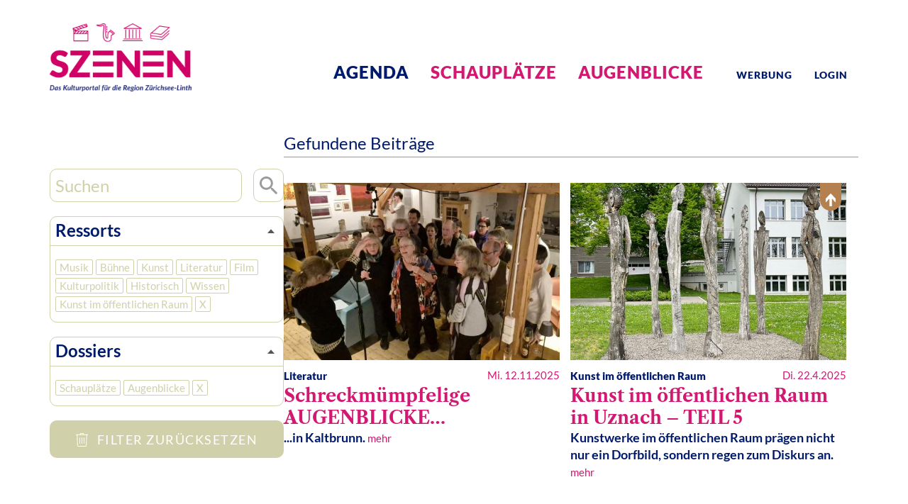

--- FILE ---
content_type: text/html;charset=UTF-8
request_url: https://szenen-kultur.ch/schauplaetze/
body_size: 12283
content:
<!DOCTYPE html>
<!-- szenen by kaden and partner ag -->
<!-- https://kadenpartner.ch -->
<html lang="de" >
    <head>
        <meta charset="utf-8" />
        <meta http-equiv="X-UA-Compatible" content="IE=edge">
        <title>SCHAUPLÄTZE</title>
                <meta name="robots" content="index,follow">
                <meta name="viewport" content="width=device-width, initial-scale=1">
        <meta name="generator" content="https://kadenpartner.ch">
        <meta name="application-name" content="szenen.ch">
        <meta name="description" content="szenen informiert mit dem Magazin und der Veranstaltungsagenda über das Kulturleben in der Zürichsee Linth-Ebene.">
        <meta name="keywords" content="Kultur,Agenda,Schauplätze,Veranstaltung,Event,Zürichsee Linth,Kultur,Agenda,Magazin,Veranstaltung,Event,Zürichsee">
        <meta name="author" content="szenen">

        <link rel="apple-touch-icon" sizes="180x180" href="/customers/zslinth/frontend/static/images/favicon/apple-touch-icon-180x180.png">
        <link rel="icon" type="image/png" sizes="32x32" href="/customers/zslinth/frontend/static/images/favicon/favicon-32x32.png">
        <link rel="icon" type="image/png" sizes="16x16" href="/customers/zslinth/frontend/static/images/favicon/favicon-16x16.png">
        <link rel="manifest" href="/customers/zslinth/frontend/static/images/favicon/manifest.json">
        <link rel="mask-icon" href="/customers/zslinth/frontend/static/images/favicon/safari-pinned-tab.svg" color="#e40050">
        <link rel="shortcut icon" href="/customers/zslinth/frontend/static/images/favicon/favicon-16x16.ico">
        <meta name="msapplication-config" content="/customers/zslinth/frontend/static/images/favicon/browserconfig.xml">
        <meta name="theme-color" content="#ffffff">

                
        <link rel="stylesheet" href="/customers/zslinth/frontend/static/styles/main.css?2.5.0">
        <link rel="stylesheet" href="/customers/zslinth/frontend/static/styles/print.css?2.5.0" media="print">

        <!-- preload section -->
        
                        <link rel="preload" href="/data/images/banner_commercial_small/243/banner.jpg" as="image" />
                <link rel="preload" href="/data/images/banner_commercial_small/233/banner.jpg" as="image" />
                <link rel="preload" href="/data/images/banner_commercial_small/227/banner.jpg" as="image" />
                <link rel="preload" href="/data/images/banner_commercial_small/239/banner.jpg" as="image" />
                <link rel="preload" href="/data/images/banner_commercial_small/245/banner.jpg" as="image" />
                <link rel="preload" href="/data/images/banner_commercial_small/236/banner.jpg" as="image" />
                        <link rel="prefetch" href="/customers/zslinth/frontend/static/js/shared.js?2.5.0" as="script" />
        <link rel="prefetch" href="/customers/zslinth/frontend/static/js/global.js?2.5.0" as="script" />
        <link rel="prefetch" href="/customers/zslinth/frontend/static/js/addresspage-index.js?2.5.0" as="script" />
        <link rel="prefetch" href="/customers/zslinth/frontend/static/js/agendapage-index.js?2.5.0" as="script" />
        <link rel="prefetch" href="/customers/zslinth/frontend/static/js/agendapage-get.js?2.5.0" as="script" />
        <link rel="prefetch" href="/customers/zslinth/frontend/static/js/schauplaetzepage-index.js?2.5.0" as="script" />

        

        
        <!-- end preload section -->

        
        
                
        
        <script type="text/javascript">
            window.GLOBALS = {
                webroot: '',
            };
        </script>
    </head>

    <body id="schauplaetzePage_index" >
    
            <div id="printheader"><img src="/customers/zslinth/frontend/static/graphics/print-header.png"></div><header id="header"><div class="headertop"><div id="backtotop"></div><div class="inside"><div class="logo"><a href="/" title="Home"><img src="/customers/zslinth/frontend/static/images/szenen.png" alt="Logo Szenen"></a></div><nav class="navigation-main"><ul class="level-1"><li class="agenda "><a href="/agenda/">Agenda</a></li><li class="magazin active"><a href="/schauplaetze/#dossiers=schauplaetze">Schauplätze</a></li><li class="magazin active"><a href="/schauplaetze/#dossiers=augenblicke">Augenblicke</a></li><li class="sub drop service"><a href="/page/werbung-schalten">Werbung</a></li><li class="sub drop login"><a href="/management/" target="_blank" rel="noopener noreferrer">Login</a></li><!-- <li class="sub drop login"> --><!--     <strong>Login</strong> --><!--     <div class="level-2"> --><!--         <div class="loginflyout"> --><!--             <a href="/management/" target="_blank" rel="noopener noreferrer">Für registrierte Veranstalter</a> --><!--             <a href="/service/meineveranstaltungen#veranstalter_login_form">Registration für Veranstalter</a> --><!--         </div> --><!--     </div> --><!-- </li> --></ul></nav><div class="navigation-mobile-button"></div></div></div><div class="headermobile"><nav class="navigation-mobile"><div class="main"><ul><li class="agenda "><a href="/agenda/">Agenda</a></li></ul><ul><li class="magazin active"><a href="/schauplaetze/#dossiers=schauplaetze">Schauplätze</a></li></ul><ul><li class="magazin active"><a href="/schauplaetze/#dossiers=augenblicke">Augenblicke</a></li></ul><ul><li class="agenda"><a href="/page/werbung-schalten">Werbung</a></li></ul><div class="filtern"><p>Filtern</p></div></div><div id="navigation-mobile-content" style="display:none;"><div class="divider"></div><div class="service clearfix"><div class="b50 first"><h3>Service</h3><ul><li><a href="/service/genre/service/sub/ihr-agenda-eintrag">Ihr Agenda-Eintrag</a></li><li><a href="/service/genre/service/sub/ihr-augenblicke-eintrag">Ihr «Augenblicke»-Eintrag</a></li></ul></div><div class="b50 last"><h3>Über uns</h3><ul><li><a href="/service/genre/ueber-uns/sub/kulturpartner">Kulturpartner</a></li><li><a href="/service/genre/ueber-uns/sub/impressum">Impressum</a></li></ul></div><div class="b50 first">&nbsp;</div><div class="b50 last"><a href="/page/werbung-schalten">Werbung</a></div></div><div class="divider"></div></div></nav></div></header><div>
<main id="main" class="search-page"><div class="filter-content magazinfilter"><div class="mobile-filter-close-reset"><div class="mobile-filter-reset"><input type="reset" value="Filter zur&uuml;cksetzen"></div><div class="mobile-filter-close"><p>Filter schliessen</p></div></div><div class="filter search magazinsearch"><input type="search" name="magazinfilter" placeholder="Suchen" data-filter="query"><button type="button" class="searchsubmit"></button></div><div class="filter accordion ressorts"><div class="accordion-toggler open" data-filter-container="genreGroups"><span>Ressorts</span></div><div class="accordion-content"><ul><li data-filter="genreGroups" data-value="32" data-single-value="true">Musik</li><li data-filter="genreGroups" data-value="31" data-single-value="true">Bühne</li><li data-filter="genreGroups" data-value="33" data-single-value="true">Kunst</li><li data-filter="genreGroups" data-value="34" data-single-value="true">Literatur</li><li data-filter="genreGroups" data-value="35" data-single-value="true">Film</li><li data-filter="genreGroups" data-value="36" data-single-value="true">Kulturpolitik</li><li data-filter="genreGroups" data-value="37" data-single-value="true">Historisch</li><li data-filter="genreGroups" data-value="41" data-single-value="true">Wissen</li><li data-filter="genreGroups" data-value="44" data-single-value="true">Kunst im öffentlichen Raum</li><li class="alle" data-filter="genreGroups" data-clear="true">X</li></ul></div></div><div class="filter accordion dossiers"><div class="accordion-toggler open" data-filter-container="dossiers"><span>Dossiers</span></div><div class="accordion-content"><ul><li data-filter="dossiers" data-value="schauplaetze" data-single-value="false">Schauplätze</li><li data-filter="dossiers" data-value="augenblicke" data-single-value="false">Augenblicke</li><li class="alle" data-filter="dossiers" data-clear="true">X</li></ul></div></div><div class="filterreset"><p id="reset">Filter zurücksetzen</p></div><div class="filteracceptmobile"><p>Filter anwenden</p></div></div><div class="result-content"><div class="magazin clearfix"><div id="searchresult-container"></div><div id="loader-container"></div></div><div class="mehr-beitraege"><div class="mehr-laden"><input id="moreBtn" type="button" value="Weitere Beiträge laden"></div></div></div></main>
</div><footer id="footer"><div class="footertop"><img src="/customers/zslinth/frontend/static/images/footer.jpg" alt="Nach oben"></div><div id="werbung" class="footerpartner"><h2>Kulturpartner</h2><p>Unsere Partner:innen unterstützen unser Kulturportal.<br />Je zur Hälfte fliessen Partner:innen- Beiträge in unseren Autor:innen-Pool und in technische Weiterentwicklungen.<br>Dankeschön!</p><div class="inside"><div class="partner "><a href="https://szenen-kultur.ch/redirect/redirect?id=243" target="_blank"><img src="/data/images/banner_commercial_small/243/banner.jpg" alt="https://szenen-kultur.ch/redirect/redirect?id=243" width="205" height="90" loading="lazy" /></a></div><div class="partner "><a href="https://szenen-kultur.ch/redirect/redirect?id=233" target="_blank"><img src="/data/images/banner_commercial_small/233/banner.jpg" alt="https://szenen-kultur.ch/redirect/redirect?id=233" width="205" height="90" loading="lazy" /></a></div><div class="partner "><a href="https://szenen-kultur.ch/redirect/redirect?id=227" target="_blank"><img src="/data/images/banner_commercial_small/227/banner.jpg" alt="https://szenen-kultur.ch/redirect/redirect?id=227" width="205" height="90" loading="lazy" /></a></div><div class="partner "><a href="https://szenen-kultur.ch/redirect/redirect?id=239" target="_blank"><img src="/data/images/banner_commercial_small/239/banner.jpg" alt="https://szenen-kultur.ch/redirect/redirect?id=239" width="205" height="90" loading="lazy" /></a></div><div class="partner "><a href="https://szenen-kultur.ch/redirect/redirect?id=245" target="_blank"><img src="/data/images/banner_commercial_small/245/banner.jpg" alt="https://szenen-kultur.ch/redirect/redirect?id=245" width="205" height="90" loading="lazy" /></a></div><div class="partner last"><a href="https://szenen-kultur.ch/redirect/redirect?id=236" target="_blank"><img src="/data/images/banner_commercial_small/236/banner.jpg" alt="https://szenen-kultur.ch/redirect/redirect?id=236" width="205" height="90" loading="lazy" /></a></div></div><div class="kulturpartnerlink"><a href="/service/genre/ueber-uns/sub/kulturpartner">Weitere Informationen</a></div><div class="partnerlink"><a href="/service/genre/ueber-uns/sub/kulturpartner">alle anzeigen</a></div></div><div class="footerbot clearfix"><div class="footernav"><div class="first"><h3>Kontakt</h3><p><strong>szenen</strong><br>Das Kulturportal der Region Zürichsee-Linth<br>Geschäftsstelle<br>c/o ERNi Druck+Media AG<br>Uznacherstrasse 3<br>CH-8722 Kaltbrunn</p><p>T +41 (0)55 293 34 34<br><a href="mailto:kultur@szenen-kultur.ch">kultur@szenen-kultur.ch</a></p></div><div><h3>Angebot</h3><ul><li class=""><a href="/agenda/">Agenda</a></li><li class=""><a href="/schauplaetze/">Schauplätze</a></li></ul></div><div><h3>Service</h3><ul><li class=""><a href="/service/genre/service/sub/ihr-agenda-eintrag">Ihr Agenda-Eintrag</a></li><li class=""><a href="/service/genre/service/sub/ihr-augenblicke-eintrag">Ihr «Augenblicke»-Eintrag</a></li></ul></div><div><h3>Über uns</h3><ul><li class=""><a href="/service/genre/ueber-uns/sub/kulturpartner">Kulturpartner</a></li><li class=""><a href="/service/genre/ueber-uns/sub/impressum">Impressum</a></li></ul></div><div><h3><a href="/page/werbung-schalten">Werbung</a></h3></div></div><div class="footerend"><p>© 2022-2026 ernidruck.ch</p><a href="/service/genre/ueber-uns/sub/impressum">Impressum</a></div></div></footer><script src="/customers/zslinth/frontend/static/js/shared.js?2.5.0"></script><script src="/customers/zslinth/frontend/static/js/global.js?2.5.0"></script>
<script src="/customers/zslinth/frontend/static/js/schauplaetzepage-index.js?2.5.0"></script>

    </body>
</html>


--- FILE ---
content_type: text/html;charset=UTF-8
request_url: https://szenen-kultur.ch/schauplaetze/search?page=0&allPages=true
body_size: 27766
content:
<h1>Gefundene Beiträge</h1>
                                                                                                <div class="magazinbox b50 first">
    <div class="image-container">
                        <div class="boxtags">
                                                                                                                                                                                                        </div>
        <a href="https://szenen-kultur.ch/schauplaetze/schreckmuempfelige-augenblicke-69">
                    <img src="/data/images/magazin/69/front_50.jpg" alt="Schreckmümpfelige AUGENBLICKE…" loading="lazy"/>
                            </a>
            </div>
    <div class="bot">
                        <p class="tag"><a href="https://szenen-kultur.ch/schauplaetze/#genreGroups=34">Literatur</a></p>
                                                <time>Mi.&nbsp;12.11.2025</time>
                <h3><a href="https://szenen-kultur.ch/schauplaetze/schreckmuempfelige-augenblicke-69">Schreckmümpfelige AUGENBLICKE…</a></h3>
                        <p>...in Kaltbrunn. <a href="https://szenen-kultur.ch/schauplaetze/schreckmuempfelige-augenblicke-69">mehr</a></p>
                    </div>
</div>

<!--  Tipp-Banner -->


                                                                                                <div class="magazinbox b50 last">
    <div class="image-container">
                        <div class="boxtags">
                                                        <div class="up"><a href="https://szenen-kultur.ch/schauplaetze/kunst-im-oeffentlichen-raum-in-uznach--teil-5-64" title="Topthema"></a></div>
                                                                                                                                                                                            </div>
        <a href="https://szenen-kultur.ch/schauplaetze/kunst-im-oeffentlichen-raum-in-uznach--teil-5-64">
                    <img src="/data/images/magazin/64/front_50.jpg" alt="Kunst im öffentlichen Raum in Uznach – TEIL 5" loading="lazy"/>
                            </a>
            </div>
    <div class="bot">
                        <p class="tag"><a href="https://szenen-kultur.ch/schauplaetze/#genreGroups=44">Kunst im öffentlichen Raum</a></p>
                                                <time>Di.&nbsp;22.4.2025</time>
                <h3><a href="https://szenen-kultur.ch/schauplaetze/kunst-im-oeffentlichen-raum-in-uznach--teil-5-64">Kunst im öffentlichen Raum in Uznach – TEIL 5</a></h3>
                        <p>Kunstwerke im öffentlichen Raum prägen nicht nur ein Dorfbild, sondern regen zum Diskurs an. <a href="https://szenen-kultur.ch/schauplaetze/kunst-im-oeffentlichen-raum-in-uznach--teil-5-64">mehr</a></p>
                    </div>
</div>

<!--  Tipp-Banner -->
    

                                                                                                <div class="magazinbox b50 first">
    <div class="image-container">
                        <div class="boxtags">
                                                        <div class="up"><a href="https://szenen-kultur.ch/schauplaetze/kunst-im-oeffentlichen-raum-in-uznach--teil-4-63" title="Topthema"></a></div>
                                                                                                                                                                                            </div>
        <a href="https://szenen-kultur.ch/schauplaetze/kunst-im-oeffentlichen-raum-in-uznach--teil-4-63">
                    <img src="/data/images/magazin/63/front_50.jpg" alt="Kunst im öffentlichen Raum in Uznach – TEIL 4" loading="lazy"/>
                            </a>
            </div>
    <div class="bot">
                        <p class="tag"><a href="https://szenen-kultur.ch/schauplaetze/#genreGroups=44">Kunst im öffentlichen Raum</a></p>
                                                <time>Mo.&nbsp; 7.4.2025</time>
                <h3><a href="https://szenen-kultur.ch/schauplaetze/kunst-im-oeffentlichen-raum-in-uznach--teil-4-63">Kunst im öffentlichen Raum in Uznach – TEIL 4</a></h3>
                        <p>Kunstwerke im öffentlichen Raum prägen nicht nur ein Dorfbild, sondern regen zum Diskurs an. <a href="https://szenen-kultur.ch/schauplaetze/kunst-im-oeffentlichen-raum-in-uznach--teil-4-63">mehr</a></p>
                    </div>
</div>

<!--  Tipp-Banner -->


                                                                                                <div class="magazinbox b50 last">
    <div class="image-container">
                        <div class="boxtags">
                                                        <div class="up"><a href="https://szenen-kultur.ch/schauplaetze/kunst-im-oeffentlichen-raum-in-uznach--teil-3-62" title="Topthema"></a></div>
                                                                                                                                                                                            </div>
        <a href="https://szenen-kultur.ch/schauplaetze/kunst-im-oeffentlichen-raum-in-uznach--teil-3-62">
                    <img src="/data/images/magazin/62/front_50.jpg" alt="Kunst im öffentlichen Raum in Uznach – TEIL 3" loading="lazy"/>
                            </a>
            </div>
    <div class="bot">
                        <p class="tag"><a href="https://szenen-kultur.ch/schauplaetze/#genreGroups=44">Kunst im öffentlichen Raum</a></p>
                                                <time>Mi.&nbsp;12.3.2025</time>
                <h3><a href="https://szenen-kultur.ch/schauplaetze/kunst-im-oeffentlichen-raum-in-uznach--teil-3-62">Kunst im öffentlichen Raum in Uznach – TEIL 3</a></h3>
                        <p>Kunstwerke im öffentlichen Raum prägen nicht nur ein Dorfbild, sondern regen zum Diskurs an. <a href="https://szenen-kultur.ch/schauplaetze/kunst-im-oeffentlichen-raum-in-uznach--teil-3-62">mehr</a></p>
                    </div>
</div>

<!--  Tipp-Banner -->


                                                                                                <div class="magazinbox b50 first">
    <div class="image-container">
                        <div class="boxtags">
                                                                                                                                                                                                        </div>
        <a href="https://szenen-kultur.ch/schauplaetze/schmerkner-sehanstoss-in-uznach-67">
                    <img src="/data/images/magazin/67/front_50.jpg" alt="Schmerkner «SEHANSTOSS» in Uznach" loading="lazy"/>
                            </a>
            </div>
    <div class="bot">
                        <p class="tag"><a href="https://szenen-kultur.ch/schauplaetze/#genreGroups=33">Kunst</a></p>
                                                <time>Fr.&nbsp; 7.3.2025</time>
                <h3><a href="https://szenen-kultur.ch/schauplaetze/schmerkner-sehanstoss-in-uznach-67">Schmerkner «SEHANSTOSS» in Uznach</a></h3>
                        <p>Im Uznacher Begegnungszentrum wird am Sonntag, 9. März 2025, um 10 Uhr eine aussergewöhnliche Ausstellung eröffnet: SEHANSTOSS! <a href="https://szenen-kultur.ch/schauplaetze/schmerkner-sehanstoss-in-uznach-67">mehr</a></p>
                    </div>
</div>

<!--  Tipp-Banner -->


                                                                                                <div class="magazinbox b50 last">
    <div class="image-container">
                        <div class="boxtags">
                                                        <div class="up"><a href="https://szenen-kultur.ch/schauplaetze/kunst-im-oeffentlichen-raum-in-uznach--teil-2-61" title="Topthema"></a></div>
                                                                                                                                                                                            </div>
        <a href="https://szenen-kultur.ch/schauplaetze/kunst-im-oeffentlichen-raum-in-uznach--teil-2-61">
                    <img src="/data/images/magazin/61/front_50.jpg" alt="Kunst im öffentlichen Raum in Uznach – TEIL 2" loading="lazy"/>
                            </a>
            </div>
    <div class="bot">
                        <p class="tag"><a href="https://szenen-kultur.ch/schauplaetze/#genreGroups=44">Kunst im öffentlichen Raum</a></p>
                                                <time>Mo.&nbsp;24.2.2025</time>
                <h3><a href="https://szenen-kultur.ch/schauplaetze/kunst-im-oeffentlichen-raum-in-uznach--teil-2-61">Kunst im öffentlichen Raum in Uznach – TEIL 2</a></h3>
                        <p>Kunstwerke im öffentlichen Raum prägen nicht nur ein Dorfbild, sondern regen zum Diskurs an. <a href="https://szenen-kultur.ch/schauplaetze/kunst-im-oeffentlichen-raum-in-uznach--teil-2-61">mehr</a></p>
                    </div>
</div>

<!--  Tipp-Banner -->
    

                                                                                                <div class="magazinbox b50 first">
    <div class="image-container">
                        <div class="boxtags">
                                                                                                                                                                                                        </div>
        <a href="https://szenen-kultur.ch/schauplaetze/klingende-augenblicke-65">
                    <img src="/data/images/magazin/65/front_50.jpg" alt="Klingende AUGENBLICKE..." loading="lazy"/>
                            </a>
            </div>
    <div class="bot">
                        <p class="tag"><a href="https://szenen-kultur.ch/schauplaetze/#genreGroups=32">Musik</a></p>
                                                <time>Mi.&nbsp;12.2.2025</time>
                <h3><a href="https://szenen-kultur.ch/schauplaetze/klingende-augenblicke-65">Klingende AUGENBLICKE...</a></h3>
                        <p>…mit «Schäbyschigg», neulich auf der Bühne des Gemeindesaals in Gommiswald. <a href="https://szenen-kultur.ch/schauplaetze/klingende-augenblicke-65">mehr</a></p>
                    </div>
</div>

<!--  Tipp-Banner -->


                                                                                                <div class="magazinbox b50 last">
    <div class="image-container">
                        <div class="boxtags">
                                                        <div class="up"><a href="https://szenen-kultur.ch/schauplaetze/kunst-im-oeffentlichen-raum-in-uznach--teil-1-60" title="Topthema"></a></div>
                                                                                                                                                                                            </div>
        <a href="https://szenen-kultur.ch/schauplaetze/kunst-im-oeffentlichen-raum-in-uznach--teil-1-60">
                    <img src="/data/images/magazin/60/front_50.jpg" alt="Kunst im öffentlichen Raum in Uznach – TEIL 1" loading="lazy"/>
                            </a>
            </div>
    <div class="bot">
                        <p class="tag"><a href="https://szenen-kultur.ch/schauplaetze/#genreGroups=44">Kunst im öffentlichen Raum</a></p>
                                                <time>Fr.&nbsp; 7.2.2025</time>
                <h3><a href="https://szenen-kultur.ch/schauplaetze/kunst-im-oeffentlichen-raum-in-uznach--teil-1-60">Kunst im öffentlichen Raum in Uznach – TEIL 1</a></h3>
                        <p>Kunstwerke im öffentlichen Raum prägen nicht nur ein Dorfbild, sondern regen zum Diskurs an. <a href="https://szenen-kultur.ch/schauplaetze/kunst-im-oeffentlichen-raum-in-uznach--teil-1-60">mehr</a></p>
                    </div>
</div>

<!--  Tipp-Banner -->


                                                                                                <div class="magazinbox b50 first">
    <div class="image-container">
                        <div class="boxtags">
                                                                                                                                                                                                        </div>
        <a href="https://szenen-kultur.ch/schauplaetze/big-band-augenblick-59">
                    <img src="/data/images/magazin/59/front_50.jpg" alt="BIG-BAND-AUGENBLICK…" loading="lazy"/>
                            </a>
            </div>
    <div class="bot">
                        <p class="tag"><a href="https://szenen-kultur.ch/schauplaetze/#genreGroups=32">Musik</a></p>
                                                <time>Mi.&nbsp;15.1.2025</time>
                <h3><a href="https://szenen-kultur.ch/schauplaetze/big-band-augenblick-59">BIG-BAND-AUGENBLICK…</a></h3>
                        <p>…im ausverkauften Kulturzentrum «Dröschi» in Kaltbrunn. <a href="https://szenen-kultur.ch/schauplaetze/big-band-augenblick-59">mehr</a></p>
                    </div>
</div>

<!--  Tipp-Banner -->


                                                                                                <div class="magazinbox b50 last">
    <div class="image-container">
                        <div class="boxtags">
                                                                                                                                                                                                        </div>
        <a href="https://szenen-kultur.ch/schauplaetze/magische-augenblicke-58">
                    <img src="/data/images/magazin/58/front_50.jpg" alt="Magische AUGENBLICKE..." loading="lazy"/>
                            </a>
            </div>
    <div class="bot">
                        <p class="tag"><a href="https://szenen-kultur.ch/schauplaetze/#genreGroups=31">Bühne</a></p>
                <p class="tag"><a href="https://szenen-kultur.ch/schauplaetze/#genreGroups=32">Musik</a></p>
                                                <time>Di.&nbsp;10.12.2024</time>
                <h3><a href="https://szenen-kultur.ch/schauplaetze/magische-augenblicke-58">Magische AUGENBLICKE...</a></h3>
                        <p>...mit Thomas Gansch und seiner Weihnachtsschlagertherapie. <a href="https://szenen-kultur.ch/schauplaetze/magische-augenblicke-58">mehr</a></p>
                    </div>
</div>

<!--  Tipp-Banner -->
    

                                                                                                <div class="magazinbox b50 first">
    <div class="image-container">
                        <div class="boxtags">
                                                                                                                                                                                                        </div>
        <a href="https://szenen-kultur.ch/schauplaetze/rotweisse-augenblicke-57">
                    <img src="/data/images/magazin/57/front_50.jpg" alt="Rotweisse AUGENBLICKE…" loading="lazy"/>
                            </a>
            </div>
    <div class="bot">
                        <p class="tag"><a href="https://szenen-kultur.ch/schauplaetze/#genreGroups=33">Kunst</a></p>
                                                <time>Mo.&nbsp; 9.12.2024</time>
                <h3><a href="https://szenen-kultur.ch/schauplaetze/rotweisse-augenblicke-57">Rotweisse AUGENBLICKE…</a></h3>
                        <p>…von Eva Gratzl und Urs Martin Traber. <a href="https://szenen-kultur.ch/schauplaetze/rotweisse-augenblicke-57">mehr</a></p>
                    </div>
</div>

<!--  Tipp-Banner -->


                                                                                                <div class="magazinbox b50 last">
    <div class="image-container">
                        <div class="boxtags">
                                                                                                                                                                                                        </div>
        <a href="https://szenen-kultur.ch/schauplaetze/kulturelle-augenblicke-56">
                    <img src="/data/images/magazin/56/front_50.jpg" alt="Kulturelle AUGENBLICKE..." loading="lazy"/>
                            </a>
            </div>
    <div class="bot">
                                        <time>Mo.&nbsp;11.11.2024</time>
                <h3><a href="https://szenen-kultur.ch/schauplaetze/kulturelle-augenblicke-56">Kulturelle AUGENBLICKE...</a></h3>
                        <p>...beim historischen Gallusturm in Schänis. <a href="https://szenen-kultur.ch/schauplaetze/kulturelle-augenblicke-56">mehr</a></p>
                    </div>
</div>

<!--  Tipp-Banner -->


                                                                                                <div class="magazinbox b50 first">
    <div class="image-container">
                        <div class="boxtags">
                                                                                                                                                                                                        </div>
        <a href="https://szenen-kultur.ch/schauplaetze/ein-bunter-augenblick-55">
                    <img src="/data/images/magazin/55/front_50.jpg" alt="Ein bunter AUGENBLICK..." loading="lazy"/>
                            </a>
            </div>
    <div class="bot">
                                        <time>Mi.&nbsp;11.9.2024</time>
                <h3><a href="https://szenen-kultur.ch/schauplaetze/ein-bunter-augenblick-55">Ein bunter AUGENBLICK...</a></h3>
                        <p>...der Kultur-Verbundenheit. <a href="https://szenen-kultur.ch/schauplaetze/ein-bunter-augenblick-55">mehr</a></p>
                    </div>
</div>

<!--  Tipp-Banner -->


                                                                                                <div class="magazinbox b50 last">
    <div class="image-container">
                        <div class="boxtags">
                                                                                                                                                                                                        </div>
        <a href="https://szenen-kultur.ch/schauplaetze/ein-augenblick-im-kunstgarten-54">
                    <img src="/data/images/magazin/54/front_50.jpg" alt="Ein AUGENBLICK im Kunstgarten…" loading="lazy"/>
                            </a>
            </div>
    <div class="bot">
                        <p class="tag"><a href="https://szenen-kultur.ch/schauplaetze/#genreGroups=33">Kunst</a></p>
                                                <time>Mi.&nbsp;21.8.2024</time>
                <h3><a href="https://szenen-kultur.ch/schauplaetze/ein-augenblick-im-kunstgarten-54">Ein AUGENBLICK im Kunstgarten…</a></h3>
                        <p>…des «Kreuzstifts» in Schänis mit Thomas Hausenbaur und seinen Cutwood Dreams. <a href="https://szenen-kultur.ch/schauplaetze/ein-augenblick-im-kunstgarten-54">mehr</a></p>
                    </div>
</div>

<!--  Tipp-Banner -->
    

                                                                                                <div class="magazinbox b50 first">
    <div class="image-container">
                        <div class="boxtags">
                                                                                                                                                                                                        </div>
        <a href="https://szenen-kultur.ch/schauplaetze/federleichte-augenblicke-51">
                    <img src="/data/images/magazin/51/front_50.jpg" alt="Federleichte AUGENBLICKE…" loading="lazy"/>
                            </a>
            </div>
    <div class="bot">
                        <p class="tag"><a href="https://szenen-kultur.ch/schauplaetze/#genreGroups=33">Kunst</a></p>
                                                <time>Mo.&nbsp;27.5.2024</time>
                <h3><a href="https://szenen-kultur.ch/schauplaetze/federleichte-augenblicke-51">Federleichte AUGENBLICKE…</a></h3>
                        <p>…mit der KulturMarke-Preisträgerin Nelly Bütikofer. <a href="https://szenen-kultur.ch/schauplaetze/federleichte-augenblicke-51">mehr</a></p>
                    </div>
</div>

<!--  Tipp-Banner -->


                                                                                                <div class="magazinbox b50 last">
    <div class="image-container">
                        <div class="boxtags">
                                                                                                                                                                                                        </div>
        <a href="https://szenen-kultur.ch/schauplaetze/aus-dem-rahmen-tanzende-augenblicke-53">
                    <img src="/data/images/magazin/53/front_50.jpg" alt="Aus dem Rahmen tanzende AUGENBLICKE…" loading="lazy"/>
                            </a>
            </div>
    <div class="bot">
                        <p class="tag"><a href="https://szenen-kultur.ch/schauplaetze/#genreGroups=31">Bühne</a></p>
                                                <time>Mo.&nbsp;13.5.2024</time>
                <h3><a href="https://szenen-kultur.ch/schauplaetze/aus-dem-rahmen-tanzende-augenblicke-53">Aus dem Rahmen tanzende AUGENBLICKE…</a></h3>
                        <p>…am «Das Tanzfest Rapperswil-Jona» und der Performance IDIOSPECT. <a href="https://szenen-kultur.ch/schauplaetze/aus-dem-rahmen-tanzende-augenblicke-53">mehr</a></p>
                    </div>
</div>

<!--  Tipp-Banner -->


                                                                                                <div class="magazinbox b50 first">
    <div class="image-container">
                        <div class="boxtags">
                                                                                                                                                                                                        </div>
        <a href="https://szenen-kultur.ch/schauplaetze/laechende-vernissage-augenblicke-52">
                    <img src="/data/images/magazin/52/front_50.jpg" alt="Lächelnde Vernissage-AUGENBLICKE..." loading="lazy"/>
                            </a>
            </div>
    <div class="bot">
                        <p class="tag"><a href="https://szenen-kultur.ch/schauplaetze/#genreGroups=33">Kunst</a></p>
                                                <time>Mo.&nbsp;15.4.2024</time>
                <h3><a href="https://szenen-kultur.ch/schauplaetze/laechende-vernissage-augenblicke-52">Lächelnde Vernissage-AUGENBLICKE...</a></h3>
                        <p>….mit Sabine Schier-Schröder an der Eröffnung der Ausstellung «bergweise Abstraktes» im Museum Amden. <a href="https://szenen-kultur.ch/schauplaetze/laechende-vernissage-augenblicke-52">mehr</a></p>
                    </div>
</div>

<!--  Tipp-Banner -->


                                                                                                <div class="magazinbox b50 last">
    <div class="image-container">
                        <div class="boxtags">
                                                                                                                                                                                                        </div>
        <a href="https://szenen-kultur.ch/schauplaetze/kunst-im-oeffentlichen-raum-in-der-region-zuerichsee-linth--teil-5-49">
                    <img src="/data/images/magazin/49/front_50.jpg" alt="Kunst im öffentlichen Raum in Schmerikon – TEIL 5" loading="lazy"/>
                            </a>
            </div>
    <div class="bot">
                        <p class="tag"><a href="https://szenen-kultur.ch/schauplaetze/#genreGroups=44">Kunst im öffentlichen Raum</a></p>
                                                <time>Mo.&nbsp;18.3.2024</time>
                <h3><a href="https://szenen-kultur.ch/schauplaetze/kunst-im-oeffentlichen-raum-in-der-region-zuerichsee-linth--teil-5-49">Kunst im öffentlichen Raum in Schmerikon – TEIL 5</a></h3>
                        <p>Kunstwerke im öffentlichen Raum prägen nicht nur ein Dorfbild, sondern regen zum Diskurs an. <a href="https://szenen-kultur.ch/schauplaetze/kunst-im-oeffentlichen-raum-in-der-region-zuerichsee-linth--teil-5-49">mehr</a></p>
                    </div>
</div>

<!--  Tipp-Banner -->
    

                                                                                                <div class="magazinbox b50 first">
    <div class="image-container">
                        <div class="boxtags">
                                                                                                                                                                                                        </div>
        <a href="https://szenen-kultur.ch/schauplaetze/beeindruckender-sinfonie-augenblick-48">
                    <img src="/data/images/magazin/48/front_50.jpg" alt="Beeindruckender Sinfonie-AUGENBLICK…" loading="lazy"/>
                            </a>
            </div>
    <div class="bot">
                        <p class="tag"><a href="https://szenen-kultur.ch/schauplaetze/#genreGroups=32">Musik</a></p>
                                                <time>Mo.&nbsp;11.3.2024</time>
                <h3><a href="https://szenen-kultur.ch/schauplaetze/beeindruckender-sinfonie-augenblick-48">Beeindruckender Sinfonie-AUGENBLICK…</a></h3>
                        <p>…im Kulturzentrum «Dröschi» in Kaltbrunn. <a href="https://szenen-kultur.ch/schauplaetze/beeindruckender-sinfonie-augenblick-48">mehr</a></p>
                    </div>
</div>

<!--  Tipp-Banner -->


                                                                                                <div class="magazinbox b50 last">
    <div class="image-container">
                        <div class="boxtags">
                                                        <div class="up"><a href="https://szenen-kultur.ch/schauplaetze/kunst-im-oeffentlichen-raum-in-der-region-zuerichsee-linth--teil-3-46" title="Topthema"></a></div>
                                                                                                                                                                                            </div>
        <a href="https://szenen-kultur.ch/schauplaetze/kunst-im-oeffentlichen-raum-in-der-region-zuerichsee-linth--teil-3-46">
                    <img src="/data/images/magazin/46/front_50.jpg" alt="Kunst im öffentlichen Raum in Schmerikon – TEIL 4" loading="lazy"/>
                            </a>
            </div>
    <div class="bot">
                        <p class="tag"><a href="https://szenen-kultur.ch/schauplaetze/#genreGroups=44">Kunst im öffentlichen Raum</a></p>
                                                <time>Fr.&nbsp; 1.3.2024</time>
                <h3><a href="https://szenen-kultur.ch/schauplaetze/kunst-im-oeffentlichen-raum-in-der-region-zuerichsee-linth--teil-3-46">Kunst im öffentlichen Raum in Schmerikon – TEIL 4</a></h3>
                        <p>Kunstwerke im öffentlichen Raum prägen nicht nur ein Dorfbild, sondern regen zum Diskurs an. <a href="https://szenen-kultur.ch/schauplaetze/kunst-im-oeffentlichen-raum-in-der-region-zuerichsee-linth--teil-3-46">mehr</a></p>
                    </div>
</div>

<!--  Tipp-Banner -->




--- FILE ---
content_type: text/css; charset=utf-8
request_url: https://szenen-kultur.ch/customers/zslinth/frontend/static/styles/main.css?2.5.0
body_size: 147005
content:
:root{--main-color-1: #001a6c;--main-color-2: #d0d0aa;--main-color-3: #d21871;--panel-bg: #f6f6ee}@font-face{font-family:"Lato";font-style:normal;font-weight:400;src:local(""),url("../fonts/lato-v23-latin-regular.woff2") format("woff2"),url("../fonts/lato-v23-latin-regular.woff") format("woff")}@font-face{font-family:"Lato";font-style:italic;font-weight:400;src:local(""),url("../fonts/lato-v23-latin-italic.woff2") format("woff2"),url("../fonts/lato-v23-latin-italic.woff") format("woff")}@font-face{font-family:"Lato";font-style:normal;font-weight:700;src:local(""),url("../fonts/lato-v23-latin-700.woff2") format("woff2"),url("../fonts/lato-v23-latin-700.woff") format("woff")}@font-face{font-family:"Lato";font-style:italic;font-weight:700;src:local(""),url("../fonts/lato-v23-latin-700italic.woff2") format("woff2"),url("../fonts/lato-v23-latin-700italic.woff") format("woff")}@font-face{font-family:"Lato";font-style:normal;font-weight:900;src:local(""),url("../fonts/lato-v23-latin-900.woff2") format("woff2"),url("../fonts/lato-v23-latin-900.woff") format("woff")}@font-face{font-family:"Lato";font-style:italic;font-weight:900;src:local(""),url("../fonts/lato-v23-latin-900italic.woff2") format("woff2"),url("../fonts/lato-v23-latin-900italic.woff") format("woff")}@font-face{font-family:"Libre Caslon Text";font-style:normal;font-weight:400;src:local(""),url("../fonts/libre-caslon-text-v3-latin-regular.woff2") format("woff2"),url("../fonts/libre-caslon-text-v3-latin-regular.woff") format("woff")}@font-face{font-family:"Libre Caslon Text";font-style:italic;font-weight:400;src:local(""),url("../fonts/libre-caslon-text-v3-latin-italic.woff2") format("woff2"),url("../fonts/libre-caslon-text-v3-latin-italic.woff") format("woff")}@font-face{font-family:"Libre Caslon Text";font-style:normal;font-weight:700;src:local(""),url("../fonts/libre-caslon-text-v3-latin-700.woff2") format("woff2"),url("../fonts/libre-caslon-text-v3-latin-700.woff") format("woff")}body,div,h1,h2,h3,h4,h5,h6,p,blockquote,pre,code,ol,ul,li,dl,dt,dd,figure,table,th,td,form,fieldset,legend,input,textarea{margin:0;padding:0}table{border-spacing:0;border-collapse:collapse}caption,th,td{text-align:left;text-align:start;vertical-align:top}abbr,acronym{font-variant:normal;border-bottom:1px dotted #666;cursor:help}blockquote,q{quotes:none}fieldset,img{border:0}ul{list-style-type:none}sup{vertical-align:text-top}sub{vertical-align:text-bottom}del{text-decoration:line-through}ins{text-decoration:none}header,footer,nav,section,aside,article,figure,figcaption{display:block}body{font:12px/1 "Lucida Grande","Lucida Sans Unicode",Verdana,sans-serif;color:#000}input,button,textarea,select{font-family:inherit;font-size:99%;font-weight:inherit}pre,code{font-family:Monaco,monospace}h1,h2,h3,h4,h5,h6{font-size:100%;font-weight:400}h1{font-size:1.8333em}h2{font-size:1.6667em}h3{font-size:1.5em}h4{font-size:1.3333em}table{font-size:inherit}caption,th{font-weight:700}a{color:blue}h1,h2,h3,h4,h5,h6{margin-top:1em}h1,h2,h3,h4,h5,h6,p,pre,blockquote,table,ol,ul,form{margin-bottom:12px}#printheader{display:none}#agendamap,#Umgebung,#kulturplatzmap{cursor:pointer}#agendamap polygon.active,#Umgebung polygon.active{fill:var(--main-color-3) !important}#agendamap rect.active{fill:#197bab !important}#kulturplatzmap polygon.active{fill:#690 !important}#kulturplatzmap rect.active{fill:#197bab !important}.accordion-content .region{overflow:hidden}.accordion-content .region svg{max-width:100%}.accordion-content .zeitraum label{width:100%;display:block;margin:10px 0}.accordion-content .zeitraum label input{width:100%;height:40px;border:1px solid #979797;margin-bottom:5px;padding:8px 5px;border-radius:2px;box-sizing:border-box;-webkit-appearance:none;color:#979797;background:url(../graphics/icon-calendar.svg) center right 12px no-repeat}.accordion-content .zeitraum button{cursor:pointer;display:block;margin:0 0 10px 0;-webkit-appearance:none;font-size:1.5rem;font-family:"Lato";color:#fff;background:#e3004f;padding:5px 20px 5px 20px;border-radius:10px;letter-spacing:1.5px;border:none;text-transform:uppercase;clear:both}#schauplaetzePage_index .accordion-content .zeitraum button{background-color:#007cab}#agendamap path{pointer-events:none}.mobile-only{display:none}p.italic{font-style:italic}.topper.magazin{background:#007cab}.topper.agenda{background:#e3004f}.topper.kulturplatz{background:#690}.topper.neutral{background:#6c6a6b}.topper{display:inline-block;width:100%;min-height:36px}.topper .inhalt{display:inline-block;float:left;padding:5px 0;box-sizing:border-box;width:93%;padding-left:5%;text-align:center}.topper .inhalt a{display:block;width:100%;height:100%;color:#fff;text-decoration:none}.topper .inhalt img{display:inline;margin:0 5px;vertical-align:middle;max-width:23px;max-height:23px}.topper .inhalt p{display:inline;margin:0 5px;letter-spacing:.5px;color:#fff}.topper .close{display:inline-block;padding:5px 0;width:5%;text-align:center;cursor:pointer}.topper .close img{margin-top:3px}.tipp-banner{position:relative;display:inline-block;width:100%;min-height:103px;box-sizing:border-box;border-radius:20px;transition:transform .3s ease}.tipp-banner .tipp-link{position:absolute;top:0;left:0;width:100%;height:100%;z-index:100}.tipp-banner:hover{transform:scale(1.03)}.tipp-banner.magazin{border:1px solid var(--main-color-3);box-shadow:5px 5px 0 var(--main-color-3);color:var(--main-color-3);background:#fff url(../graphics/tipp-magazin-arrow.svg) center right 20px no-repeat}.tipp-banner.magazin .image-container{background:var(--main-color-3)}.tipp-banner.agenda{border:1px solid var(--main-color-3);box-shadow:5px 5px 0 var(--main-color-3);color:var(--main-color-3);background:#fff url(../graphics/tipp-agenda-arrow.svg) center right 20px no-repeat}.tipp-banner.agenda .image-container{background:var(--main-color-3)}.tipp-banner.kulturplatz{border:1px solid var(--main-color-3);box-shadow:5px 5px 0 var(--main-color-3);color:var(--main-color-3);background:#fff url(../graphics/tipp-kulturplatz-arrow.svg) center right 20px no-repeat}.tipp-banner.kulturplatz .image-container{background:var(--main-color-3)}.tipp-banner.neutral{border:1px solid var(--main-color-3);box-shadow:5px 5px 0 var(--main-color-3);color:var(--main-color-3);background:#fff url(../graphics/tipp-neutral-arrow.svg) center right 20px no-repeat}.tipp-banner.neutral .image-container{background:var(--main-color-3)}body#homePage_index .tipp-banner.bild{margin:50px 0px 50px 0 !important}.tipp-banner.bild{margin:40px 0 30px 0 !important}body#homePage_index .tipp-banner.bild .image-container{bottom:0;top:auto}.tipp-banner.bild .image-container{position:absolute;top:-30px;left:3%;line-height:0;display:inline-block;float:left;width:8%;background:rgba(0,0,0,0) !important}.tipp-banner.bild .inhalt{display:inline-block;float:left;padding:23px 5% 22px 14%}.tipp-banner.bild .inhalt .text1{font-family:"Libre Caslon Text";font-size:2.4rem;line-height:2.8rem;margin-bottom:0}.tipp-banner.bild .inhalt .text2{font-family:"Lato";font-size:1.5rem;line-height:2rem;margin-bottom:0;margin-top:10px}body#homePage_index .tipp-banner.zweizeilig{margin:50px 0 50px 0 !important}.tipp-banner.zweizeilig{margin:40px 0 40px 0 !important}#main .tipp-banner.zweizeilig .image-container{position:absolute;min-height:80px;max-height:90%;top:0;left:3%;line-height:0;display:flex;align-items:center;justify-content:center;float:left;box-sizing:border-box;width:7%;max-width:60px;padding:10px;border-bottom-left-radius:50px;border-bottom-right-radius:50px}.tipp-banner.zweizeilig .image-container img{max-width:100%}.tipp-banner.zweizeilig .inhalt{display:inline-block;float:left;padding:14px 5% 22px 14%}.tipp-banner.zweizeilig .inhalt .text1{font-family:"Libre Caslon Text";font-size:2.4rem;line-height:2.8rem;margin-bottom:0}.tipp-banner.zweizeilig .inhalt .text2{font-family:"Lato";font-size:1.5rem;line-height:2rem;margin:5px 0 0 0}body#homePage_index .tipp-banner.handschrift{margin:50px 0 50px 0 !important}.tipp-banner.handschrift{margin:40px 0 40px 0 !important}#main .tipp-banner.handschrift .image-container{position:absolute;min-height:80px;max-height:90%;top:0;left:3%;line-height:0;display:flex;align-items:center;justify-content:center;float:left;box-sizing:border-box;width:7%;max-width:60px;padding:10px;border-bottom-left-radius:50px;border-bottom-right-radius:50px}.tipp-banner.handschrift .image-container img{max-width:100%}.tipp-banner.handschrift .inhalt{display:inline-block;float:left;width:80%;padding:18px 5% 18px 14%}.tipp-banner.handschrift .inhalt .text1{display:flex;align-items:center;float:left;min-height:65px;width:40%;font-family:"Lato";text-transform:uppercase;font-size:3rem;line-height:4.5rem;margin-bottom:0}.tipp-banner.handschrift .inhalt .text2{display:flex;align-items:center;float:right;min-height:65px;width:55%;font-family:"soul_of_youregular";letter-spacing:0px;font-size:4rem;line-height:4rem;margin-bottom:0}body#homePage_index .tipp-banner.einzeilig{margin:50px 0 50px 0 !important}.tipp-banner.einzeilig{margin:40px 0 40px 0 !important}#main .tipp-banner.einzeilig .image-container{position:absolute;min-height:80px;max-height:90%;top:0;left:3%;line-height:0;display:flex;align-items:center;justify-content:center;float:left;box-sizing:border-box;width:7%;max-width:60px;padding:10px;border-bottom-left-radius:50px;border-bottom-right-radius:50px}.tipp-banner.einzeilig .image-container img{max-width:100%}.tipp-banner.einzeilig .inhalt{display:inline-block;float:left;width:80%;padding:14px 5% 22px 14%}.tipp-banner.einzeilig .inhalt .text1{display:flex;align-items:center;float:left;min-height:65px;font-family:"Lato";text-transform:uppercase;font-size:3rem;line-height:4.5rem;margin-bottom:0}.b60.first .tipp-banner.magazin{background:#fff url(../graphics/tipp-magazin-arrow.svg) center right 10px no-repeat}.b60.first .tipp-banner.bild{min-height:86px}.b60.first .tipp-banner.bild .inhalt{padding:22px 10% 22px 22%;width:68%}#main .b60.first .tipp-banner.bild .image-container{left:6%;width:13%;min-height:65px;bottom:auto;top:10px}.b60.first .tipp-banner.bild .inhalt .text1{font-size:2.2rem;line-height:2.4rem;width:100%;min-height:20px}.b60.first .tipp-banner.bild .inhalt .text2{font-family:"Lato";font-size:1.5rem;line-height:2rem;margin:5px 0 0 0}.b60.first .tipp-banner.agenda{background:#fff url(../graphics/tipp-agenda-arrow.svg) center right 10px no-repeat}.b60.first .tipp-banner.zweizeilig .inhalt{padding:14px 10% 22px 22%}#main .b60.first .tipp-banner.zweizeilig .image-container{left:6%;width:13.3%;min-height:65px}.b60.first .tipp-banner.zweizeilig .inhalt .text1{font-size:2.2rem;line-height:2.8rem}.b60.first .tipp-banner.kulturplatz{background:#fff url(../graphics/tipp-kulturplatz-arrow.svg) center right 10px no-repeat}.b60.first .tipp-banner.handschrift .inhalt{padding:14px 10% 22px 22%;width:68%}#main .b60.first .tipp-banner.handschrift .image-container{left:6%;width:13.3%;min-height:65px}.b60.first .tipp-banner.handschrift .inhalt .text1{font-size:2rem;line-height:3rem;width:100%;min-height:40px}.b60.first .tipp-banner.handschrift .inhalt .text2{font-size:4rem;line-height:2.8rem;width:100%;min-height:40px}.b60.first .tipp-banner.neutral{background:#fff url(../graphics/tipp-neutral-arrow.svg) center right 10px no-repeat}.b60.first .tipp-banner.einzeilig{min-height:86px}.b60.first .tipp-banner.einzeilig .inhalt{padding:22px 10% 22px 22%;width:68%}#main .b60.first .tipp-banner.einzeilig .image-container{left:6%;width:13.3%;min-height:65px}.b60.first .tipp-banner.einzeilig .inhalt .text1{font-size:2rem;line-height:3rem;width:100%;min-height:40px}.b60.first .tipp-banner{width:48%;display:inline-block;margin:40px 4% 30px 0 !important;float:left;background:#fff}.b60.first .tipp-banner:nth-of-type(2n){margin-right:0 !important}.b30.last .tipp-banner{width:100% !important;margin:40px 4% 30px 0 !important;float:left;background:#fff}.b30.last .tipp-banner.magazin{background:#fff url(../graphics/tipp-magazin-arrow.svg) center right 10px no-repeat}.b30.last .tipp-banner.bild{min-height:86px}.b30.last .tipp-banner.bild .inhalt{padding:22px 10% 22px 22%;width:68%}#main .b30.last .tipp-banner.bild .image-container{left:6%;width:13%;min-height:65px;bottom:auto;top:-30px}.b30.last .tipp-banner.bild .inhalt .text1{font-size:1.8rem;line-height:2.4rem;width:100%;min-height:20px}.b30.last .tipp-banner.bild .inhalt .text2{font-size:1.8rem;line-height:2.4rem;width:100%;min-height:20px}.b30.last .tipp-banner.agenda{background:#fff url(../graphics/tipp-agenda-arrow.svg) center right 10px no-repeat}.b30.last .tipp-banner.zweizeilig .inhalt{padding:14px 10% 22px 22%}#main .b30.last .tipp-banner.zweizeilig .image-container{left:6%;width:13.3%;min-height:65px}.b30.last .tipp-banner.zweizeilig .inhalt .text1{font-size:2rem;line-height:2.8rem}.b30.last .tipp-banner.kulturplatz{background:#fff url(../graphics/tipp-kulturplatz-arrow.svg) center right 10px no-repeat}.b30.last .tipp-banner.handschrift .inhalt{padding:14px 10% 22px 22%;width:68%}#main .b30.last .tipp-banner.handschrift .image-container{left:6%;width:13.3%;min-height:65px}.b30.last .tipp-banner.handschrift .inhalt .text1{font-size:2rem;line-height:3rem;width:100%;min-height:40px}.b30.last .tipp-banner.handschrift .inhalt .text2{font-size:4rem;line-height:3.5rem;width:100%;min-height:40px}.b30.last .tipp-banner.neutral{background:#fff url(../graphics/tipp-neutral-arrow.svg) center right 10px no-repeat}.b30.last .tipp-banner.einzeilig{min-height:86px}.b30.last .tipp-banner.einzeilig .inhalt{padding:22px 10% 22px 22%;width:68%}#main .b30.last .tipp-banner.einzeilig .image-container{left:6%;width:13.3%;min-height:65px}.b30.last .tipp-banner.einzeilig .inhalt .text1{font-size:2rem;line-height:3rem;width:100%;min-height:40px}.viaeventfrog p{width:100px;float:right}.viaeventfrog img{width:100px;height:auto}.topback{display:none}#schauplaetzePage_get .topback a{color:#007cab}#agendaPage_get .topback a{color:#e3004f}#kulturplatzPage_get .topback a{color:#690}html,body{position:relative;height:100%;width:100%;margin:0;padding:0;font:62.5% "Lato",Arial,Verdana,Helvetica,sans-serif;letter-spacing:0em}body{font-size:15px;font-size:1.5rem;color:var(--main-color-1);background-color:#fff}body p{line-height:2.4rem}.headline{width:100%;position:relative;display:block;clear:both;text-align:center;margin:20px 0 30px 0}.headline h2{position:relative;display:inline-block;margin:0 auto;background:#fff;padding:0 15px;font-size:3rem;line-height:3.5rem;font-family:"Lato";color:#6c6a6b}.magazin .headline h2{font-family:"Libre Caslon Text"}.headline:before{position:absolute;content:" ";width:100%;height:1px;display:block;border-bottom:1px solid #979797;margin-top:18px}input:focus{outline:none}select:focus{outline:none}#backtotop{width:40px;position:fixed;bottom:20px;border-radius:4px;border:1px solid #fff;right:20px;height:40px;cursor:pointer;text-align:center;opacity:0;background:#13263f url(../graphics/backtotop.svg) center no-repeat;z-index:1000}#main .select2-selection{min-height:38px;border:1px solid #ccc;border-radius:2px;padding:1px 5px;margin:0;box-sizing:border-box;-webkit-appearance:none}#main .select2-selection__choice__remove{width:auto;margin:4px 4px}#main .select2-selection--single span{margin:2px 0}a{color:var(--main-color-3);text-decoration:none;word-wrap:break-word}.agenda a{color:#e3004f;text-decoration:none}.agenda-detail a{color:var(--main-color-3);text-decoration:none}.kulturplatz a{color:var(--main-color-3);text-decoration:none}.kulturplatz-detail a{color:var(--main-color-3);text-decoration:none}.b50{width:48%;margin-right:2%;display:inline-block;margin-left:-4px;vertical-align:top}.b30{width:32%;margin-right:2%;display:inline-block;margin-left:-4px;vertical-align:top}.b60{width:66%;margin-right:2%;display:inline-block;margin-left:-4px;vertical-align:top}.first{clear:left;margin-left:0}.last{margin-right:0 !important}.image-container{position:relative;line-height:1}.image-container img{width:100%;height:auto}.mce-content-body img,#main img{max-width:100%;height:auto}#main.search-page{display:flex;flex-direction:row;gap:20px}#main.search-page .filter-content{width:330px;flex-shrink:0}#main.search-page .result-content{flex-grow:1}.zentriert{text-align:center !important}.divider{width:100%;margin:10px 0;border-top:1px solid #979797}.divider.first{margin-top:0}#main strong{font-family:var(--font-family-sans-serif);font-weight:bold}.bgblue{background:#e5f1f6;padding:0 5px}figcaption{font-size:13px;background-color:#efefef;padding:4px 10px;line-height:1.4em;margin-top:-3px}.kp-blue-box{background:var(--panel-bg);border:2px solid #caca9b;border-radius:15px;color:var(--main-color-1);padding:0 20px 20px 20px;box-sizing:border-box;margin-bottom:25px}.blue-box-title{color:var(--main-color-3);font-family:"Libre Caslon Text"}.kp-blue-box:after{content:".";display:block;height:0;clear:both;visibility:hidden}.kp-blue-box p{margin-bottom:0}.kp-blue-box h1{color:#007cab !important}.kp-blue-box h5{color:#007cab !important}.kp-blue-box a{color:#007cab !important;text-decoration:underline}.kp-red-box{background:#fff;border:2px solid #e3004f;border-radius:15px;color:#e3004f;padding:0 20px 20px 20px;box-sizing:border-box;margin-bottom:25px}.kp-red-box:after{content:".";display:block;height:0;clear:both;visibility:hidden}.kp-red-box p{margin-bottom:0}.kp-red-box h1{color:#e3004f !important}.kp-red-box h5{color:#e3004f !important}.kp-red-box a{color:#e3004f !important;text-decoration:underline}.kp-green-box{background:#fff;border:2px solid #690;border-radius:15px;color:#690;padding:0 20px 20px 20px;box-sizing:border-box;margin-bottom:25px}.kp-green-box:after{content:".";display:block;height:0;clear:both;visibility:hidden}.kp-green-box p{margin-bottom:0}.kp-green-box h1{color:#690 !important}.kp-green-box h5{color:#690 !important}.kp-green-box a{color:#690 !important;text-decoration:underline}.quote{text-align:center;color:var(--main-color-3);margin-bottom:40px}.quote h2{font-family:"Libre Caslon Text" !important;color:var(--main-color-3) !important;font-size:3rem !important;line-height:3.7rem !important;text-transform:none !important}.quote h2:after{content:"";width:200px;display:block;margin:10px auto;border-bottom:1px solid var(--main-color-3)}iframe{width:100%}#loader-container .searching{background-position:center}#main h4{font-family:var(--font-family-sans-serif);font-size:1.5rem;line-height:2.4rem;margin-bottom:5px}#main .image-container{max-width:100%}#main .image-container img{max-width:100%}#schauplaetzePage_get .magazin-detail .image-container{margin-bottom:10px}#agendaPage_get .agenda-detail .image-container{margin-bottom:10px}#header{z-index:1000;position:relative}#header .headertop{width:100%}#header .headertop .inside{width:1140px;display:flex;justify-content:space-between;margin:0 auto}#header .headertop .logo{display:inline-block;margin-top:33px;margin-right:20px;margin-bottom:20px;width:200px}#header .headertop .logo img{width:100%;height:auto}#header .headertop nav{display:inline-block;margin-top:85px}#header .headertop nav ul.level-1 li{display:inline-block;color:var(--main-color-1);font-family:"Lato";font-weight:900;text-transform:uppercase;letter-spacing:1px;list-style:none}#header .headertop nav ul.level-1 li.magazin{margin-right:30px}#header .headertop nav ul.level-1 li.magazin a{font-size:2.4rem;text-decoration:none;color:var(--main-color-1);transition:color .3s ease}#header .headertop nav ul.level-1 li.magazin.active a,#header .headertop nav ul.level-1 li.magazin a:hover{color:var(--main-color-3)}#header .headertop nav ul.level-1 li.agenda{margin-right:30px}#header .headertop nav ul.level-1 li.agenda a{font-size:2.4rem;text-decoration:none;color:var(--main-color-1);transition:color .3s ease}#header .headertop nav ul.level-1 li.agenda.active a,#header .headertop nav ul.level-1 li.agenda a:hover{color:var(--main-color-3)}#header .headertop nav ul.level-1 li.kulturplatz{margin-right:35px}#header .headertop nav ul.level-1 li.kulturplatz a{font-size:2.4rem;text-decoration:none;color:var(--main-color-1);transition:color .3s ease}#header .headertop nav ul.level-1 li.kulturplatz.active a,#header .headertop nav ul.level-1 li.kulturplatz a:hover{color:var(--main-color-3)}#header .headertop nav ul.level-1 li.sub{margin-right:15px;padding-top:11px;padding-bottom:32px}#header .headertop nav ul.level-1 li.sub a,#header .headertop nav ul.level-1 li.sub strong{text-decoration:none;font-size:1.4rem;color:var(--main-color-1);cursor:pointer;padding-left:16px;transition:color .3s ease,background .3s ease}#header .headertop nav ul.level-1 li.sub.active a,#header .headertop nav ul.level-1 li.sub a:hover,#header .headertop nav ul.level-1 li.sub.trail strong,#header .headertop nav ul.level-1 li.sub.active strong,#header .headertop nav ul.level-1 li.sub strong:hover{color:#007cab}#header .headertop nav ul.level-1 li.sub.newsletter>a{text-decoration:none;font-weight:normal;font-size:1.4rem;color:#e3004f;cursor:pointer;padding-left:30px;padding-top:8px;padding-bottom:4px;background:url(../graphics/newsletter-compass-nav.svg) 0px 8px no-repeat;transition:color .3s ease,background .3s ease}#header .headertop nav ul.level-1 li.sub.newsletter strong{text-decoration:none;font-weight:normal;font-size:1.4rem;color:#e3004f;cursor:pointer;padding-left:0;padding-top:0;background:none;transition:color .3s ease,background .3s ease}#header .headertop nav ul.level-1 .level-2{display:none;position:absolute;z-index:500}#header .headertop nav ul.level-1 li.service .level-2{width:100%;left:0;top:101px;background:#fff;padding-top:5px;padding-bottom:10px;border-bottom:1px solid #979797;text-align:center}#header .headertop nav ul.level-1 li.service .level-2>div{width:250px;display:inline-block}#header .headertop nav ul.level-1 li.service .level-2 ul{padding:0}#header .headertop nav ul.level-1 li.service .level-2 li{width:100%;text-align:left;margin-bottom:3px}#header .headertop nav ul.level-1 li.service .level-2 h3{text-align:left;font-size:1.6rem;background:url(../graphics/nav-h3-bg-service.svg) bottom left no-repeat}#header .headertop nav ul.level-1 li.service .level-2 li a{font-family:"Lato";font-size:1.4rem;padding-left:0;background:none;text-transform:none}#header .headertop nav ul.level-1 li.service .level-2 li.active a{color:#007cab}#header .headertop nav ul.level-1 li.newsletter .level-2{width:100%;left:0;top:101px;background:#fff;padding-top:5px;padding-bottom:10px;border-bottom:1px solid #979797;text-align:center}#header .headertop nav ul.level-1 li.newsletter .level-2>div{width:250px;display:inline-block;vertical-align:top}#header .headertop nav ul.level-1 li.newsletter .level-2 ul{padding:0}#header .headertop nav ul.level-1 li.newsletter .level-2 li{width:100%;text-align:left;margin-bottom:3px}#header .headertop nav ul.level-1 li.newsletter .level-2 h3{text-align:left;font-size:1.6rem;background:url(../graphics/nav-h3-bg-service.svg) bottom left no-repeat}#header .headertop nav ul.level-1 li.newsletter .level-2 li a{font-family:"Lato";font-size:1.4rem;padding-left:0;background:none;text-transform:none}#header .headertop nav ul.level-1 li.newsletter .level-2 li.active a{color:#007cab}#header .headertop nav ul.level-1 li.newsletter .level-2 .spezialnewsletter{width:200px;margin:10px 0 0 0}#header .headertop nav ul.level-1 li.newsletter .level-2 .spezialnewsletter a{background:#fff}#header .headertop nav ul.level-1 li.newsletter .level-2 .spezialnewsletter img{max-width:100%;border-radius:200px;border:5px solid #fff;transform:rotate(11deg)}#header .headertop nav ul.level-1 li.login .level-2{width:1140px;left:0;right:0;top:101px;margin:0 auto}#header .headertop nav ul.level-1 li.login .level-2 .loginflyout{width:370px;float:right;text-align:center;padding:27px 0 5px 0;background:#252525}#header .headertop nav ul.level-1 li.login .level-2 .loginflyout a{display:inline-block;padding:6px 10px 6px 10px;border-radius:10px;background:#007cab;font-size:1.8rem;color:#fff;clear:both;margin-bottom:25px}#header .headertop .headershare{display:inline-block;width:70px;float:right;padding-top:50px}#header .headertop .headershare .headerfb{float:left}#header .headertop .headershare .headertwitter{float:left;margin-left:13px}#header .headertop .headershare .headerinsta{float:right}#header .headerbot{border-bottom:1px solid #979797}#header .headerbot .navigation-sub{width:1140px;margin:0 auto;text-align:left;padding-top:50px}#header .headerbot .navigation-sub ul{margin-bottom:18px}#header .headerbot .navigation-sub ul li{display:inline-block;margin:0 5px}#header .headerbot .navigation-sub ul li:first-of-type{margin-left:0}#header .headerbot .navigation-sub ul li a{display:inline-block;color:var(--main-color-1);position:relative;padding:1px 5px;margin:0 0 3px 0;border:1px solid #979797;border-radius:2px;background:#fff;cursor:pointer;transition:background .3s ease,color .3s ease}#header .headerbot .navigation-sub ul li.active a{background:#007cab;color:#fff}#header .headerbot .navigation-sub ul li a:hover{background:var(--main-color-1);color:#fff}#header .headerbot .navigation-sub ul li a:active{top:1px}#header .headermobile,#header .headertop .navigation-mobile-button{display:none}#header .headermobile .filtern{display:none}#header .headermobile{border-bottom:1px solid #979797;background:#fff;z-index:5000;position:relative}#header .headertop .navigation-mobile-button{right:3%;margin-top:19px;float:right;width:23px;height:23px;background:url(../graphics/mobile-button.svg) center no-repeat;cursor:pointer;transition:background .3s ease}#header .headertop .navigation-mobile-button.open{background:url(../graphics/mobile-button-close.svg) center no-repeat}#header .headermobile nav.navigation-mobile{padding-bottom:10px}#header .headermobile nav.navigation-mobile .main,#header .headermobile nav.navigation-mobile .newsletter,#header .headermobile nav.navigation-mobile .service,#header .headermobile nav.navigation-mobile .mobileshare,#header .headermobile nav.navigation-mobile .navigation-mobile-filter{width:94%;padding-right:3%;padding-left:3%;clear:both}#header .headermobile nav.navigation-mobile .navigation-mobile-filter .magazinfilterlink{cursor:pointer;color:var(--main-color-1);background:url(../graphics/filter-search.svg) center left no-repeat;background-size:15px}#header .headermobile nav.navigation-mobile .navigation-mobile-filter .magazinfilterlink a{color:var(--main-color-1)}#header .headermobile nav.navigation-mobile .navigation-mobile-filter .agendafilterlink{cursor:pointer;color:var(--main-color-1);background:url(../graphics/filter-search.svg) center left no-repeat;background-size:15px}#header .headermobile nav.navigation-mobile .navigation-mobile-filter .agendafilterlink a{color:var(--main-color-1)}#header .headermobile nav.navigation-mobile .newsletter .spezialnewsletter{margin-top:10px}#header .headermobile nav.navigation-mobile .newsletter .spezialnewsletter img{max-height:120px}#header .headermobile nav.navigation-mobile h3{font-size:1.4rem;font-family:"Lato";text-transform:uppercase;letter-spacing:1px;margin:20px 0 9px 0}#header .headermobile nav.navigation-mobile .newsletter h3{color:#e3004f;padding-left:36px;padding-top:8px;padding-bottom:4px;background:url(../graphics/newsletter-compass-nav.svg) 0px 8px no-repeat}#header .headermobile nav.navigation-mobile .newsletter h3 a{color:#e3004f}#header .headermobile nav.navigation-mobile li a{color:var(--main-color-1);margin-bottom:5px;display:block;text-decoration:none;transition:color .3s ease}#header .headermobile nav.navigation-mobile li.active a,#header .headermobile nav.navigation-mobile li a:hover{color:#007cab}#header .headermobile nav.navigation-mobile .main{padding-top:10px}#header .headermobile nav.navigation-mobile .main ul{width:25%;display:inline-block;margin-bottom:0}.headermobile #navigation-mobile-content{display:none}#header .headermobile nav.navigation-mobile .main #navigation-mobile-content ul{width:100% !important}#header .headermobile nav.navigation-mobile .main .magazin a{font-size:1.8rem;margin-bottom:0;font-weight:normal;font-family:"Lato";text-transform:uppercase;letter-spacing:1px;text-decoration:none;color:var(--main-color-1);transition:color .3s ease}#header .headermobile nav.navigation-mobile .main .magazin.active a,#header .headermobile nav.navigation-mobile .main .magazin a:hover{color:#007cab}#header .headermobile nav.navigation-mobile .main .agenda a{font-size:1.8rem;margin-bottom:0;font-weight:normal;font-family:"Lato";text-transform:uppercase;letter-spacing:1px;text-decoration:none;color:var(--main-color-1);transition:color .3s ease}#header .headermobile nav.navigation-mobile .main .agenda.active a,#header .headermobile nav.navigation-mobile .main .agenda a:hover{color:#e3004f}#header .headermobile nav.navigation-mobile .main .kulturplatz a{font-size:1.8rem;margin-bottom:0;font-weight:normal;font-family:"Lato";text-transform:uppercase;letter-spacing:1px;text-decoration:none;color:var(--main-color-1);transition:color .3s ease}#header .headermobile nav.navigation-mobile .main .kulturplatz.active a,#header .headermobile nav.navigation-mobile .main .kulturplatz a:hover{color:var(--main-color-3)}#header .headermobile nav.navigation-mobile .navigation-mobile-filter div{width:44%;padding-left:5%;display:inline-block;margin-bottom:0}#header .headermobile nav.navigation-mobile .mobileshare{padding-top:5px;text-align:center}#header .headermobile nav.navigation-mobile .mobileshare a{margin:0 3px}#schauplaetzePage_index #header .headermobile .filtern,#agendaPage_index #header .headermobile .filtern,#kulturplatzPage_index #header .headermobile .filtern{display:inline-block;float:right;cursor:pointer;margin-top:3px;padding-right:29px;background:url(../graphics/icon-filters.svg) center right no-repeat;background-size:24px;font-size:1.1rem}#schauplaetzePage_index #header .headermobile .filtern p,#agendaPage_index #header .headermobile .filtern p,#kulturplatzPage_index #header .headermobile .filtern p{margin-bottom:0}#schauplaetzePage_index #header .headermobile nav.navigation-mobile .main ul,#agendaPage_index #header .headermobile nav.navigation-mobile .main ul,#kulturplatzPage_index #header .headermobile nav.navigation-mobile .main ul{width:21%;margin-right:11%}#main{width:1140px;margin:0 auto;padding-top:20px;display:block;position:relative}#main .spezialnewsletter{position:absolute;right:0;top:-60px;z-index:10;width:180px}#main .spezialnewsletter img{max-width:100%;border-radius:160px;border:5px solid #fff;transform:rotate(11deg);margin:20px 0;background:#fff;transition:transform .3s ease}#main .spezialnewsletter:hover img{transform:scale(1.07)}.slider{position:relative;width:1440px;height:555px;margin:0 auto 0px auto;overflow:hidden}.slider .slidertext{position:absolute;left:150px;bottom:100px;width:600px;z-index:200}.slider .slidertext h2,.slider .slidertext h2 a{color:#fff;font-size:4.8rem;margin-top:10px;font-family:"Libre Caslon Text";font-weight:normal;background:none;text-decoration:none}.slider .slidertext .tag{margin-bottom:10px}.slider .slidertext p{color:#fff}.slider .slidertext a{color:#fff;padding:0 5px;font-family:"Lato";font-weight:900;display:inline-block;text-decoration:underline}.slider .slidertext time{display:none}.slider .topartikel-bg{position:absolute;z-index:50;mix-blend-mode:multiply;opacity:.9;width:800px;height:555px;background:url(../graphics/bg-hauptbild.png) center left}.slider .topartikelbanner{position:absolute;padding:9px 100px;z-index:100;left:-70px;top:40px;background:var(--main-color-2);transform:rotate(-41deg);text-align:center}.slider .topartikelbanner p{color:var(--main-color-1);font-size:1.6rem;font-family:"Lato";font-weight:900;margin-bottom:0}.slider .image-container{height:555px;position:relative}.werbungbox{padding:30px 0 0 0;margin-bottom:15px}.werbungbox p{width:300px;display:block;margin:5px auto}.werbungbox .image-container{max-width:300px !important;height:250px;display:block;margin:0 auto;overflow:hidden}#footer{width:100%;clear:both}#footer strong{font-family:var(--font-family-sans-serif);font-weight:strong}#footer .footertop{width:100%;line-height:0}#footer .footertop img{width:100%;height:auto}#footer .footerpartner{background:#13263f;clear:both;padding:50px 0 0 0;display:inline-block;width:100%;text-align:center}#footer .footerpartner h2{margin-top:0;font-family:"Lato";color:#fff}#footer .footerpartner .inside{width:1140px;margin:0 auto}#footer .footerpartner p{color:#fff;margin-top:20px;margin-bottom:25px}#footer .footerpartner .partner{display:inline-block;float:left;width:16%;height:80px;margin-right:.8%;overflow:hidden;box-sizing:border-box}#footer .footerpartner .partner img{width:100%;height:auto}#footer .footerpartner .partnerlink{display:block;clear:both;margin:0 auto 20px auto}#footer .footerpartner .partnerlink a{color:#fff;clear:both;text-decoration:none}#footer .footerpartner .kulturpartnerlink{display:block;clear:both;margin-bottom:10px}#footer .footerpartner .kulturpartnerlink a{display:inline-block;padding:9px 10px 10px 10px;border-radius:10px;background:#9b9b9b;font-size:1.8rem;letter-spacing:1.5px;color:#fff;clear:both;text-transform:uppercase;font-family:"Lato";text-decoration:none;margin:30px auto 0 auto}#footer .footernewsletter .inside{max-width:495px;box-sizing:border-box;padding:10px 65px;margin:0 auto;position:relative;background:url(../graphics/newsletter-compass-bg.svg) top right no-repeat}#footer .footernewsletter .inside p{max-width:495px;margin:0 auto;position:relative;margin-bottom:20px;padding-bottom:20px;border-bottom:1px solid #979797;box-sizing:border-box;padding-left:57px;background:url(../graphics/newsletter-compass.svg) top left no-repeat}#footer .footernewsletter{text-align:left;font-size:1.5rem;padding-top:50px;margin-bottom:100px}#footer .footernewsletter .nlanmelden{display:inline-block;text-align:center;padding:9px 30px;border-radius:10px;background-color:#e3004f;font-size:1.8rem;color:#fff;clear:both;text-transform:uppercase;font-family:"Lato";text-decoration:none;margin:5px auto 30px auto}#footer .footernewsletter a{color:#e3004f;text-decoration:none;margin:0 15px 40px 15px;display:inline-block}#footer .footernewsletter .footerlogo{margin:60px 0 15px 0}#footer .footernewsletter .fb{margin-right:0}#footer .footernewsletter .headline{padding:6px 0;margin-bottom:10px;text-align:left}#footer .footernewsletter .headline h2{color:#e3004f;padding:0;background:none}#footer .footernewsletter .headline:before{display:none}#footer .footernewsletter .spezialnewsletter{position:absolute;right:0;top:-50px}#footer .footernewsletter .spezialnewsletter img{max-width:100%;border-radius:200px;border:15px solid #fff;transform:rotate(11deg);margin:20px 0;transition:transform .3s ease}#footer .footernewsletter .spezialnewsletter:hover img{transform:scale(1.07)}#footer .footernewsletter form .formrow:first-of-type{position:relative}#footer .footernewsletter form .formrow:first-of-type .formleft{display:none}#footer .footernewsletter form .formrow:first-of-type .formright br{display:none}#footer .footernewsletter form .formrow:first-of-type label{cursor:pointer;display:flex;align-items:center;width:100%;min-height:35px;border:none;font-size:1.5rem;box-sizing:border-box;padding:0}#footer .footernewsletter form .formrow:first-of-type label span{display:inline-block;width:88%;vertical-align:super}#footer .footernewsletter form .formrow:first-of-type input{position:absolute;width:100%;min-height:35px;opacity:0;cursor:pointer}#footer .footernewsletter form .formrow:first-of-type input+label:before{content:" ";width:22px;height:22px;margin:0 10px 0 0;display:inline-block;background:url(../graphics/filter-checkbox-a.svg) center no-repeat}#footer .footernewsletter form .formrow:first-of-type input:checked+label:before{content:" ";width:22px;height:22px;display:inline-block;background:url(../graphics/filter-checkbox-checked-a.svg) center no-repeat}#footer .footernewsletter form .formrow:nth-of-type(2){display:inline-block;float:left;width:70%}#footer .footernewsletter form .formrow:nth-of-type(2) .formleft{display:none}#footer .footernewsletter form .formrow:nth-of-type(2) .formright{display:block;width:100%}#footer .footernewsletter form .formrow:nth-of-type(2) .formright input{box-sizing:border-box;width:100%;height:44px;color:var(--main-color-1);border:1px solid #e3004f !important;border-radius:10px 0 0 10px !important;padding-left:50px !important;background:#fff url(../graphics/newsletter-mail-placeholder.svg) center left 15px no-repeat;transition:background .3s ease}#footer .footernewsletter form .formrow:nth-of-type(2) .formright input:focus{background:#fff url(../graphics/newsletter-mail-focus.svg) center left 15px no-repeat}#footer .footernewsletter form .formrow:nth-of-type(2) .formright input::placeholder{color:#c9c9c9}#footer .footernewsletter form .formrow:nth-of-type(3){display:inline-block;float:left;width:30%}#footer .footernewsletter form .formrow:nth-of-type(3) .formleft{display:none}#footer .footernewsletter form .formrow:nth-of-type(3) .formright{display:block;width:100%}#footer .footernewsletter form .formrow:nth-of-type(3) .formright button{margin:0 !important;box-sizing:border-box;width:100% !important;height:44px !important;border:1px solid #e3004f !important;background-color:#e3004f !important;border-radius:0 10px 10px 0 !important;padding:0 !important;min-width:1px !important;font-size:1.8rem;font-family:"Lato";text-transform:uppercase}.mceTmpl .footernewsletter .inside{width:100%;box-sizing:border-box;padding:10px 30px 0 30px;background:#f6f6f6;margin:0 auto;position:relative}.mceTmpl .footernewsletter .inside p{max-width:565px;margin:0 auto;position:relative;margin-bottom:20px}.mceTmpl .footernewsletter{text-align:center;font-size:1.5rem;padding-top:50px}.mceTmpl .footernewsletter .nlanmelden{width:auto;border-right:none;display:inline-block;text-align:center;padding:9px 30px;border-radius:10px;background-color:#e3004f;font-size:1.8rem;color:#fff;clear:both;text-transform:uppercase;font-family:"Lato";text-decoration:none;margin:5px auto 30px auto}.mceTmpl .footernewsletter a{width:45%;text-align:right;box-sizing:border-box;border-right:1px solid #979797;color:#e3004f;text-decoration:none;padding:5px 30px;margin:0 0 40px 0;display:inline-block}.mceTmpl .footernewsletter a:last-of-type{border-right:none;text-align:left}.mceTmpl .footernewsletter .footerlogo{margin:60px 0 15px 0}.mceTmpl .footernewsletter .fb{margin-right:0}#schauplaetzePage_get .mceTmpl .footernewsletter h2{font-size:3rem;line-height:3.5rem;font-family:"Lato";padding:6px 15px 6px 63px;background:#f6f6f6 url(../graphics/newsletter.svg) center left 12px no-repeat;background-size:40px}.mceTmpl .footernewsletter .headline:before{margin-top:24px}.mceTmpl .footernewsletter .spezialnewsletter{display:none}#footer .footerbot{background:#13263f;padding:20px 0;color:#fff}#footer .footerbot .footernav{width:1140px;margin:30px auto 0 auto;border-top:1px solid #9b9b9b}#footer .footerbot .footernav>div{width:15.5%;margin-right:1.4%;display:inline-block;float:left;word-wrap:break-word}#footer .footerbot .footernav h3{font-size:2.4rem;font-family:"Lato"}#footer .footerbot .footernav li{line-height:2.4rem}#footer .footerbot .footernav a{color:#fff;text-decoration:none}#footer .footerbot .footernav a:hover{color:#007cab}#footer .footerbot .footernav a img{height:25px;margin:10px 7px 0 0}#footer .footerbot .footernav .footernavpush{padding-top:75px}#footer .footerbot .footernav .footernavpush a img{margin:5px 7px 0 0}#footer .footerbot .footerend{width:1140px;margin:0 auto;padding:15px 0;clear:both;border-top:1px solid #9b9b9b}#footer .footerbot .footerend p{display:inline-block;color:#9b9b9b}#footer .footerbot .footerend a{display:inline-block;float:right;color:#9b9b9b;text-decoration:none}@media screen and (min-width: 0\0 ){#footer .footertop{background:none !important;height:30px !important}#footer .footertop img{display:none !important}}#homePage_index #main .magazin{margin-bottom:20px}#homePage_index .magazin h1{font-size:7.2rem;line-height:7.2rem;text-transform:uppercase;margin-top:30px;font-family:"Lato";font-weight:900;margin-bottom:0}#homePage_index .magazin h2{font-family:"Lato";font-weight:900;margin-bottom:0}#homePage_index #main .magazinfilterlink{margin:15px 0 20px 0}#homePage_index #main .magazinfilterlink a{color:var(--main-color-1);border:1px solid #979797;border-radius:5px;padding:4px 10px 4px 27px;background:url(../graphics/filter-search.svg) center left 8px no-repeat;background-size:15px}#homePage_index .magazinbox.b50 .image-container{height:auto}.magazinbox{margin-bottom:20px;margin-top:20px}.magazinbox.b50 .image-container{height:250px}.magazinbox .image-container a{align-self:center}.magazinbox .image-container{display:flex;height:240px;margin-bottom:10px;overflow:hidden;position:relative}.magazinbox .image-container .boxtags{position:absolute;top:0;right:0}.magazinbox .image-container .boxtags>div{display:inline-block;float:right;width:30px;height:40px;margin-right:7px}.magazinbox .image-container .boxtags .bi{background:url(../graphics/boxtag-bi-m.svg) center no-repeat}.magazinbox .image-container .boxtags .fa{background:url(../graphics/boxtag-fa-m.svg) center no-repeat}.magazinbox .image-container .boxtags .ge{background:url(../graphics/boxtag-ge-m.svg) center no-repeat}.magazinbox .image-container .boxtags .ko{background:url(../graphics/boxtag-ko-m.svg) center no-repeat}.magazinbox .image-container .boxtags .pl{background:url(../graphics/boxtag-pl-m.svg) center no-repeat}.magazinbox .image-container .boxtags .pr{background:url(../graphics/boxtag-pr-m.svg) center no-repeat}.magazinbox .image-container .boxtags .st{background:url(../graphics/boxtag-st-m.svg) center no-repeat}.magazinbox .image-container .boxtags .up{background:url(../graphics/boxtag-up-m.svg) center no-repeat}.magazinbox .bot{position:relative}.magazinbox .tag{margin-bottom:0}.magazinbox .tag a{color:var(--main-color-1);float:left;font-family:"Lato";font-weight:900;text-decoration:none}.magazinbox time{color:var(--main-color-3);font-family:"Lato";font-size:1.5rem;margin-top:2px;margin-bottom:5px;float:right}.magazinbox h3{color:var(--main-color-3);margin-bottom:0;clear:both;margin-top:5px;font-size:2.5rem;font-weight:bold;font-family:"Libre Caslon Text"}.magazinbox a{color:var(--main-color-3);font-size:1.5rem;font-family:"Lato";font-weight:normal}.magazinbox h3 a{text-decoration:none;color:var(--main-color-3);font-size:2.5rem;font-family:"Libre Caslon Text";font-weight:bold}.magazinbox p{font-size:1.8rem;font-weight:bold;margin:0 0 5px 0}.magazinbox .image-container .boxtags a{display:block;width:30px;height:40px}.magazinbox .image-container .image-overlay{position:absolute;top:0;left:0;margin-left:20px;margin-top:20px;color:#fff;font-size:80px;font-weight:bold;text-shadow:1px 2px 3px rgba(0,0,0,.3)}#schauplaetzePage_index h1{font-size:2.4rem;font-family:"Lato";color:var(--main-color-1);border-bottom:1px solid #979797;margin-top:9px;margin-bottom:16px;padding-bottom:4px;line-height:3rem}.navigation-magazin-content{display:none}.navigation-magazin-content ul li{display:inline-block;margin:0 5px 5px 0}.navigation-magazin-content ul li a{display:inline-block;color:var(--main-color-1);position:relative;padding:1px 5px;margin:0 0 3px 0;border:1px solid #979797;border-radius:2px;background:#fff;cursor:pointer;transition:background .3s ease,color .3s ease}.navigation-magazin-content ul li.active a{background:#007cab;color:#fff}.navigation-magazin-content ul li a:hover{background:var(--main-color-1);color:#fff}.navigation-magazin-content ul li a:active{top:1px}#main .magazinfilter{padding-top:60px}#schauplaetzePage_index .anmelde-hinweis a{color:#007cab}#main .mehr-beitraege{padding-top:40px}#main .mehr-beitraege .mehr-laden input{cursor:pointer;display:block;margin:0 auto;padding:10px 100px 10px 100px;margin-bottom:30px;background:var(--main-color-2);text-transform:uppercase;font-family:"Lato";font-size:1.8rem;letter-spacing:1.5px;-webkit-appearance:none;text-align:center;color:#fff;border-radius:10px;border:none}#main .mehr-beitraege h4{font-family:"Lato";font-size:1.5rem;line-height:2.4rem;color:#000;text-align:center;margin-bottom:5px;text-transform:uppercase}#main .mehr-beitraege ul{display:block;text-align:center}#main .mehr-beitraege ul li{display:inline-block;padding:1px 5px;margin:0 0 3px 0;border:1px solid #979797;border-radius:2px;background:#fff;cursor:pointer;transition:background .3s ease,color .3s ease}#main .mehr-beitraege ul li.active,#main .mehr-beitraege ul li:hover{background:#007cab;color:#fff}#schauplaetzePage_get #header .headerbot .navigation-sub{overflow:auto}#schauplaetzePage_get #header .headerbot .navigation-sub ul{display:inline-block;float:left}#schauplaetzePage_get #header .headerbot .navigation-sub .back{float:right;padding-left:15px;background:url(../graphics/nav-arrow-back.svg) left center no-repeat}#schauplaetzePage_get #header .headerbot .navigation-sub .back a{font-size:1.4rem;color:var(--main-color-1);text-transform:uppercase;text-decoration:none;font-family:"Lato";transition:color .3s ease}#schauplaetzePage_get #header .headerbot .navigation-sub .back a:hover{color:#007cab}#schauplaetzePage_get h1{font-family:"Libre Caslon Text";color:var(--main-color-3);margin-top:10px;font-size:3.6rem;line-height:4.1rem}#schauplaetzePage_get h3{font-size:2rem;font-family:var(--font-family-sans-serif);margin-top:1.3em}#schauplaetzePage_get .datum{color:var(--main-color-3)}#schauplaetzePage_get .agendabox h3{font-family:"Lato"}#agendaPage_get .agendabox h3{font-family:"Lato"}#schauplaetzePage_get .magazinbox h3{font-family:"Libre Caslon Text"}#agendaPage_get .magazinbox h3{font-family:"Libre Caslon Text"}#schauplaetzePage_get h4{font-family:var(--font-family-sans-serif);font-size:1.5rem;line-height:2.4rem;margin-bottom:5px}.mce-content-body h5,#schauplaetzePage_get h5{font-family:var(--font-family-sans-serif);color:#007cab;font-size:1.5rem;line-height:2.4rem;margin:30px 0 2px 0}#schauplaetzePage_get .interview.frage{font-family:"Libre Caslon Text";color:var(--main-color-3);font-size:1.5rem;line-height:2.4rem;margin-bottom:5px}#schauplaetzePage_get .magazin-detail h2{font-size:1.7rem;color:var(--main-color-3);font-family:"Libre Caslon Text"}#schauplaetzePage_get .image-container .boxtags{position:absolute;top:0;right:0}#schauplaetzePage_get .image-container .boxtags>div{display:inline-block;float:right;width:30px;height:40px;margin-right:7px}#schauplaetzePage_get .image-container .boxtags .bi{background:url(../graphics/boxtag-bi-m.svg) center no-repeat}#schauplaetzePage_get .image-container .boxtags .fa{background:url(../graphics/boxtag-fa-m.svg) center no-repeat}#schauplaetzePage_get .image-container .boxtags .ge{background:url(../graphics/boxtag-ge-m.svg) center no-repeat}#schauplaetzePage_get .image-container .boxtags .ko{background:url(../graphics/boxtag-ko-m.svg) center no-repeat}#schauplaetzePage_get .image-container .boxtags .pl{background:url(../graphics/boxtag-pl-m.svg) center no-repeat}#schauplaetzePage_get .image-container .boxtags .pr{background:url(../graphics/boxtag-pr-m.svg) center no-repeat}#schauplaetzePage_get .image-container .boxtags .st{background:url(../graphics/boxtag-st-m.svg) center no-repeat}#schauplaetzePage_get .image-container .boxtags .up{background:url(../graphics/boxtag-up-m.svg) center no-repeat}#schauplaetzePage_get .agendabox .image-container .boxtags .bi{background:url(../graphics/boxtag-bi-a.svg) center no-repeat}#schauplaetzePage_get .agendabox .image-container .boxtags .fa{background:url(../graphics/boxtag-fa-a.svg) center no-repeat}#schauplaetzePage_get .agendabox .image-container .boxtags .ge{background:url(../graphics/boxtag-ge-a.svg) center no-repeat}#schauplaetzePage_get .agendabox .image-container .boxtags .ko{background:url(../graphics/boxtag-ko-a.svg) center no-repeat}#schauplaetzePage_get .agendabox .image-container .boxtags .pl{background:url(../graphics/boxtag-pl-a.svg) center no-repeat}#schauplaetzePage_get .agendabox .image-container .boxtags .pr{background:url(../graphics/boxtag-pr-a.svg) center no-repeat}#schauplaetzePage_get .agendabox .image-container .boxtags .st{background:url(../graphics/boxtag-st-a.svg) center no-repeat}#schauplaetzePage_get .agendabox .image-container .boxtags .up{background:url(../graphics/boxtag-up-a.svg) center no-repeat}#schauplaetzePage_get .kulturplatzbox .image-container .boxtags .bi{background:url(../graphics/boxtag-bi-k.svg) center no-repeat}#schauplaetzePage_get .kulturplatzbox .image-container .boxtags .fa{background:url(../graphics/boxtag-fa-k.svg) center no-repeat}#schauplaetzePage_get .kulturplatzbox .image-container .boxtags .ge{background:url(../graphics/boxtag-ge-k.svg) center no-repeat}#schauplaetzePage_get .kulturplatzbox .image-container .boxtags .ko{background:url(../graphics/boxtag-ko-k.svg) center no-repeat}#schauplaetzePage_get .kulturplatzbox .image-container .boxtags .pl{background:url(../graphics/boxtag-pl-k.svg) center no-repeat}#schauplaetzePage_get .kulturplatzbox .image-container .boxtags .pr{background:url(../graphics/boxtag-pr-k.svg) center no-repeat}#schauplaetzePage_get .kulturplatzbox .image-container .boxtags .st{background:url(../graphics/boxtag-st-k.svg) center no-repeat}#schauplaetzePage_get .kulturplatzbox .image-container .boxtags .up{background:url(../graphics/boxtag-up-k.svg) center no-repeat}.detailshare{clear:both;margin:40px 0;padding:10px 0;height:30px;font-family:"Lato";font-size:1.4rem;border-top:1px solid #979797;border-bottom:1px solid #979797}.detailshare p{margin-right:30px;display:inline-block;float:left;padding-top:1px}.detailshare img{margin:0 5px;display:inline-block}.detailsocial{clear:both;margin:0 0 10px 0;padding:0 0 10px 0;height:22px;font-family:"Lato";font-size:1.4rem}.detailsocial img{margin:0 10px 0 0;display:inline-block}#schauplaetzePage_get .headline{width:100%;position:relative;display:block;clear:both;text-align:center;margin:20px 0 30px 0}#schauplaetzePage_get .dazugehoerige .headline h2{position:relative;display:inline-block;margin:0 auto;background:#fff;padding:0 15px;font-size:2.8rem;line-height:3.5rem;letter-spacing:-0.02em;font-family:"Lato";color:#e3004f}#schauplaetzePage_get .dazugehoerige .headline:before{position:absolute;content:" ";width:100%;height:1px;display:block;border-bottom:1px solid #e3004f;margin-top:18px}#schauplaetzePage_get .aehnliche-magazin .headline h2{position:relative;display:inline-block;margin:0 auto;background:#fff;padding:0 10px}#schauplaetzePage_get .aehnliche-magazin .headline:before{position:absolute;content:" ";width:100%;height:1px;display:block;border-bottom:1px solid #007cab;margin-top:18px}#schauplaetzePage_get .aehnliche-magazin .headline h2{font-family:"Libre Caslon Text";color:#007cab}#HCB_comment_box .comment{margin-bottom:15px}#HCB_comment_box blockquote{margin:10px 0}#comments_lsit blockquote img{border:1px solid;border-radius:50px;margin:0 10px 0 0;width:50px}.kommentarbox h3{font-family:"Lato";font-size:3rem}.kommentarbox .kommentar{margin-bottom:30px}.kommentarbox .kommentar .profilbild{display:inline-block;width:15%;margin-right:5%;float:left;margin-top:15px}.kommentarbox .kommentar .profilbild .image-container{border-radius:100px;overflow:hidden;width:110px;height:110px}.kommentarbox .kommentar .text{display:inline-block;width:80%}.kommentarbox .kommentar .text p{color:#000}.kommentarbox .kommentar .reply{display:inline-block;float:right;font-family:"Lato";font-size:1.4rem;text-transform:uppercase;color:var(--main-color-1)}.kommentarbox .kommentarform textarea{width:100%;border:1px solid #ccc;margin-bottom:15px;padding:5px;border-radius:2px;box-sizing:border-box;-webkit-appearance:none}.kommentarbox .kommentarform input{border:1px solid #ccc;margin-bottom:15px;padding:5px;border-radius:2px;box-sizing:border-box;-webkit-appearance:none}.kommentarbox .kommentarform button{-webkit-appearance:none;font-size:1.8rem;font-family:"Lato";color:#fff;background:#e3004f;padding:7px 40px 7px 40px;border-radius:10px;letter-spacing:1.5px;border:none;text-transform:uppercase}.kommentarbox .kommentarform p{color:#000;display:inline-block;margin-left:20px}.autorprofil .profilbild{text-align:center;margin-bottom:20px;margin-top:20px}.autorprofil .profilbild .image-container{border-radius:200px;margin:0 auto;overflow:hidden;width:170px;height:170px}.autorprofil .profilinfo{margin-bottom:20px}.autorprofil .profilinfo p{margin-bottom:0}.autorprofil .profilinfo img{margin:0 5px}.autorprofil .weitere-beitraege-autor{margin-bottom:20px}.autorprofil .weitere-beitraege-autor ul{list-style:disc;padding-left:20px;line-height:1.2em}.autorprofil .weitere-beitraege-autor ul li{margin-bottom:5px}.autorprofil .interessen-autor ul li{display:inline-block;padding:1px 5px;margin:0 4px 4px 0;border:1px solid #979797;border-radius:2px;background:#e3e3e3;cursor:default}.autorprofil .ressorts-autor ul li{display:inline-block;padding:1px 5px;margin:0 4px 4px 0;border:1px solid #979797;border-radius:2px;background:#e3e3e3;cursor:default}.dazugehoerige{padding-top:60px;clear:both}.aehnliche-magazin{overflow:auto;background:none}.aehnliche-magazin .inside{width:1140px;margin:0 auto}.aehnliche-magazin h2{font-family:"Libre Caslon Text";font-size:3.2rem;color:#fff;text-align:center;color:#007cab}.aehnliche-magazin .headline:before{position:absolute;content:" ";width:100%;height:1px;display:block;border-bottom:1px solid #007cab;margin-top:18px}.aehnliche-magazin .magazinbox{background:#fff;height:495px}.aehnliche-magazin .magazinbox .bot{padding:0 10px}.kulturbox{margin-bottom:40px;border:1px solid #979797;box-sizing:border-box;height:415px}.kulturbox .image-container{display:flex;height:240px;margin-bottom:0 !important;overflow:hidden;position:relative}.kulturbox .bot{padding:7px;height:159px;position:relative;background:#fff}.kulturbox p{margin:0}.kulturbox p.standort{position:absolute;bottom:7px;left:7px}.kulturbox h3{margin-top:5px;font-family:"Lato"}#homePage_index .agenda h1{font-size:7.2rem;line-height:7.2rem;text-transform:uppercase;margin-bottom:0;margin-top:0;font-family:"Lato";font-weight:900}#homePage_index #main .agendafilterlink{margin:15px 0 20px 0}#homePage_index #main .agendafilterlink a{color:var(--main-color-1);border:1px solid #979797;border-radius:5px;padding:4px 10px 4px 27px;background:url(../graphics/filter-search.svg) center left 8px no-repeat;background-size:15px}.agendafilterlink-bot{display:none}.filteracceptmobile{display:none}.agendabox{margin-bottom:20px;margin-top:20px;border:1px solid #979797;box-sizing:border-box;height:415px}.agendabox .image-container{display:flex;height:240px;margin-bottom:0 !important;overflow:hidden;position:relative}.agendabox .image-container a{align-self:center}.agendabox .image-container .boxtags{position:absolute;top:0;right:0}.agendabox .image-container .boxtags>div{display:inline-block;float:right;width:30px;height:40px;margin-right:7px}.agendabox .image-container .boxtags .bi{background:url(../graphics/boxtag-bi-a.svg) center no-repeat}.agendabox .image-container .boxtags .fa{background:url(../graphics/boxtag-fa-a.svg) center no-repeat !important}.agendabox .image-container .boxtags .ge{background:url(../graphics/boxtag-ge-a.svg) center no-repeat}.agendabox .image-container .boxtags .ko{background:url(../graphics/boxtag-ko-a.svg) center no-repeat}.agendabox .image-container .boxtags .pl{background:url(../graphics/boxtag-pl-a.svg) center no-repeat}.agendabox .image-container .boxtags .pr{background:url(../graphics/boxtag-pr-a.svg) center no-repeat}.agendabox .image-container .boxtags .st{background:url(../graphics/boxtag-st-a.svg) center no-repeat}.agendabox .image-container .boxtags .up{background:url(../graphics/boxtag-up-a.svg) center no-repeat}.agendabox .bot{padding:7px;height:159px;position:relative;background:#fff}.agendabox p{margin:0}.agendabox p.standort{position:absolute;bottom:7px;left:7px;line-height:2rem}.agendabox a{text-decoration:none;color:var(--main-color-3)}.agendabox h3{color:#e3004f;margin-bottom:0;margin-top:13px;font-size:2.4rem;line-height:3rem;font-family:"Lato"}.agendabox .ereignisse{position:absolute;background:#e3004f;color:#fff;padding:3px 60px;transform:rotate(308deg);left:-84px;top:27px;width:120px;text-align:center}.agendabox .ereignisse p{font-size:1.2rem}.agendabox .image-container .boxtags a{display:block;width:30px;height:40px}#agendaPage_index h1{font-size:2.4rem;font-family:"Lato";color:var(--main-color-1);border-bottom:1px solid #979797;margin-top:9px;margin-bottom:16px;padding-bottom:4px;line-height:3rem}#main .agendafilter{padding-top:60px}.agendafilter .filter.accordion .accordion-toggler{color:var(--main-color-1)}.agendafilter .filter.accordion .accordion-content ul li.active{background:var(--main-color-2);color:#fff}.agendafilter .filter.checkbox label{color:var(--main-color-1)}.agendafilter .filter.checkbox input+label:after{background:url(../graphics/filter-checkbox-a.svg) center no-repeat}.agendafilter .filter.checkbox input:checked+label:after{background:url(../graphics/filter-checkbox-checked-a.svg) center no-repeat}#agendaPage_index #main .mehr-beitraege ul li.active,#agendaPage_index #main .mehr-beitraege ul li:hover{background:#e3004f}#agendaPage_index .anmelde-hinweis a{color:var(--main-color-3)}#daySelection{width:100%;margin:0 auto 10px auto}#daySelection .advSearchCal{height:168px}#daySelection .weekday{font-size:18px;line-height:1.1em;font-family:"Lato",helvetica,sans-serif}#daySelection .advSearchCal li{width:13.48%;box-sizing:border-box;border:none;border-radius:0;margin:0 2px 2px 0}#daySelection .advSearchCal a{color:var(--main-color-1)}#daySelection .advSearchCal span.day_month strong{font-weight:normal;font-family:"Lato",helvetica,sans-serif}#daySelection .advSearchCal span.day_month{font-family:"Lato",helvetica,sans-serif}#daySelection .advSearchCal li.weekend{background-color:#fff;border-bottom:1px solid #ededef}#daySelection .advSearchCal li.weekend a{color:var(--main-color-2)}#daySelection .advSearchCal li.workday{border-bottom:1px solid #ededef}#daySelection .advSearchCal li:hover a{color:#fff}#daySelection .advSearchCal li:hover{background-color:#c7c7c7;cursor:pointer}#daySelection .advSearchCal li.active:hover{background-color:#bb0341;box-shadow:none}#daySelection .advSearchCal li.active{background-color:#e3004f;box-shadow:none}#daySelection .advSearchCal li.active a{color:#fff}#daySelection .advSearchCalUp{background:url(../graphics/accordion-toggler-open.svg) center center no-repeat #ededef;height:28px;border:none;color:#9b9b9b;cursor:pointer;outline:none}#daySelection .advSearchCalDown{background:url(../graphics/accordion-toggler.svg) center center no-repeat #ededef;height:28px;border:none;color:#9b9b9b;cursor:pointer;outline:none}.datepicker-dropdown{z-index:5000 !important;border:none}#agendaPage_get #header .headerbot{border-bottom:none}#agendaPage_get #header .headerbot .navigation-sub .back{float:right;padding-left:15px;background:url(../graphics/nav-arrow-back.svg) left center no-repeat;margin-bottom:10px}#agendaPage_get #header .headerbot .navigation-sub .back a{font-size:1.4rem;color:var(--main-color-1);text-transform:uppercase;text-decoration:none;font-family:"Lato";transition:color .3s ease}#agendaPage_get #header .headerbot .navigation-sub .back a:hover{color:#e3004f}#agendaPage_get time{font-family:"Lato";margin-right:20px}#agendaPage_get .tag.head{display:inline-block}#agendaPage_get .tag a{color:var(--main-color-3)}#agendaPage_get h1{font-family:"Libre Caslon Text";color:var(--main-color-3);margin-top:15px;font-size:3.6rem;line-height:4.1rem}#agendaPage_get h3{font-size:2rem;font-family:var(--font-family-sans-serif);margin-top:1.3em}#agendaPage_get h4{font-family:var(--font-family-sans-serif);font-size:1.5rem;line-height:2.4rem;margin-bottom:5px}#agendaPage_get h5{font-family:var(--font-family-sans-serif);color:#e3004f;font-size:1.5rem;line-height:2.4rem;margin-bottom:5px}#agendaPage_get .agenda-detail .image-container{overflow:hidden}#agendaPage_get .agenda-detail .image-container .ereignisse{position:absolute;background:#e3004f;color:#fff;padding:3px 60px;transform:rotate(300deg);left:-65px;top:26px}#agendaPage_get .agenda-detail .image-container .ereignisse p{margin-bottom:3px;font-family:"Lato";color:var(--main-color-1)}#agendaPage_get .interview.frage{font-family:var(--font-family-sans-serif);color:#e3004f;font-size:1.5rem;line-height:2.4rem;margin-bottom:5px}#agendaPage_get .agenda-detail h2{font-size:1.7rem;font-family:var(--font-family-sans-serif)}#agendaPage_get .magazinbox .tag a{color:#007cab}#agendaPage_get .image-container .boxtags{position:absolute;top:0;right:0}#agendaPage_get .image-container .boxtags>div{display:inline-block;float:right;width:30px;height:40px;margin-right:7px}#agendaPage_get .image-container .boxtags .bi{background:url(../graphics/boxtag-bi-a.svg) center no-repeat}#agendaPage_get .image-container .boxtags .fa{background:url(../graphics/boxtag-fa-a.svg) center no-repeat}#agendaPage_get .image-container .boxtags .ge{background:url(../graphics/boxtag-ge-a.svg) center no-repeat}#agendaPage_get .image-container .boxtags .ko{background:url(../graphics/boxtag-ko-a.svg) center no-repeat}#agendaPage_get .image-container .boxtags .pl{background:url(../graphics/boxtag-pl-a.svg) center no-repeat}#agendaPage_get .image-container .boxtags .pr{background:url(../graphics/boxtag-pr-a.svg) center no-repeat}#agendaPage_get .image-container .boxtags .st{background:url(../graphics/boxtag-st-a.svg) center no-repeat}#agendaPage_get .image-container .boxtags .up{background:url(../graphics/boxtag-up-a.svg) center no-repeat}#agendaPage_get .magazinbox .image-container .boxtags .bi{background:url(../graphics/boxtag-bi-m.svg) center no-repeat}#agendaPage_get .magazinbox .image-container .boxtags .fa{background:url(../graphics/boxtag-fa-m.svg) center no-repeat}#agendaPage_get .magazinbox .image-container .boxtags .ge{background:url(../graphics/boxtag-ge-m.svg) center no-repeat}#agendaPage_get .magazinbox .image-container .boxtags .ko{background:url(../graphics/boxtag-ko-m.svg) center no-repeat}#agendaPage_get .magazinbox .image-container .boxtags .pl{background:url(../graphics/boxtag-pl-m.svg) center no-repeat}#agendaPage_get .magazinbox .image-container .boxtags .pr{background:url(../graphics/boxtag-pr-m.svg) center no-repeat}#agendaPage_get .magazinbox .image-container .boxtags .st{background:url(../graphics/boxtag-st-m.svg) center no-repeat}#agendaPage_get .magazinbox .image-container .boxtags .up{background:url(../graphics/boxtag-up-m.svg) center no-repeat}#agendaPage_get .kulturplatzbox .image-container .boxtags .bi{background:url(../graphics/boxtag-bi-k.svg) center no-repeat}#agendaPage_get .kulturplatzbox .image-container .boxtags .fa{background:url(../graphics/boxtag-fa-k.svg) center no-repeat}#agendaPage_get .kulturplatzbox .image-container .boxtags .ge{background:url(../graphics/boxtag-ge-k.svg) center no-repeat}#agendaPage_get .kulturplatzbox .image-container .boxtags .ko{background:url(../graphics/boxtag-ko-k.svg) center no-repeat}#agendaPage_get .kulturplatzbox .image-container .boxtags .pl{background:url(../graphics/boxtag-pl-k.svg) center no-repeat}#agendaPage_get .kulturplatzbox .image-container .boxtags .pr{background:url(../graphics/boxtag-pr-k.svg) center no-repeat}#agendaPage_get .kulturplatzbox .image-container .boxtags .st{background:url(../graphics/boxtag-st-k.svg) center no-repeat}#agendaPage_get .kulturplatzbox .image-container .boxtags .up{background:url(../graphics/boxtag-up-k.svg) center no-repeat}.streamlink a{padding:6px 0 7px 38px;background:url(../graphics/icon-stream.svg) center left no-repeat}.veranstaltungsort{min-height:430px}.veranstaltungsort ul li{display:inline-block;padding:1px 5px;margin:0 4px 4px 0;border:1px solid #979797;border-radius:2px;background:#e3e3e3;cursor:default}.viaguidle p{width:100px;float:right}.viaguidle img{width:100px;height:auto}.termine .terminbox{box-sizing:border-box;width:48%;float:left;clear:left;margin-bottom:20px;border:1px solid #979797}.termine .terminbox:nth-of-type(2n){float:right;clear:right}.termine .terminbox .top{padding:5px 7px;background:var(--main-color-3);color:var(--main-color-2)}.termine .terminbox .top p{margin-bottom:0}.termine .terminbox .top time{margin-left:10px}.termine .terminbox .mid{padding:5px 7px}.termine .terminbox .mid p{margin-bottom:0}.termine .terminbox .accordion-content{padding:5px 7px}.termine .terminbox .accordion-toggler{text-align:center;background:#ededed;cursor:pointer}.termine .terminbox .accordion-toggler:hover{text-align:center;background:#dadada;cursor:pointer}.termine .terminbox .accordion-toggler p{margin-bottom:0;color:var(--main-color-1);background:url(../graphics/accordion-toggler.svg) center right 12px no-repeat;width:100px;margin:0 auto;font-size:1.3rem}.termine .terminbox .accordion-toggler.open p{background:url(../graphics/accordion-toggler-open.svg) center right 12px no-repeat}.icsdownload{display:block;width:24px;height:25px;background:url(../graphics/icon-ics-download.svg) -25px -9px no-repeat;float:right}.termine .mehr-termine{padding:30px 0 5px 0;clear:both}.termine .mehr-termine input{cursor:pointer;display:block;margin:0 auto;padding:7px 100px 7px 100px;margin-bottom:30px;background:#9b9b9b;text-transform:uppercase;font-family:"Lato";font-size:1.8rem;letter-spacing:1.5px;-webkit-appearance:none;text-align:center;color:#fff;border-radius:10px;border:none}.aehnliche-agenda{overflow:auto;background:none}#agendaPage_get .headline{width:100%;position:relative;display:block;clear:both;text-align:center;margin:20px 0 30px 0}#agendaPage_get .dazugehoerige .headline h2{position:relative;display:inline-block;margin:0 auto;background:#fff;padding:0 15px;font-size:2.8rem;line-height:3.5rem;letter-spacing:-0.02em;font-family:"Libre Caslon Text";color:#007cab}#agendaPage_get .dazugehoerige .headline:before{position:absolute;content:" ";width:100%;height:1px;display:block;border-bottom:1px solid #007cab;margin-top:18px}#agendaPage_get .aehnliche-agenda .headline h2{position:relative;display:inline-block;margin:0 auto;background:#fff;padding:0 10px}#agendaPage_get .aehnliche-agenda .headline:before{position:absolute;content:" ";width:100%;height:1px;display:block;border-bottom:1px solid #e3004f;margin-top:22px}#agendaPage_get .aehnliche-agenda .headline h2{font-family:"Lato";color:#e3004f;font-size:3rem}#homePage_index .kulturplatz h1{font-size:7.2rem;line-height:7.2rem;text-transform:uppercase;color:#e3004f;font-family:"Lato";margin-bottom:0;margin-top:0}.kulturplatzfilterlink-bot{display:none}.filteracceptmobile{display:none}.kulturplatzbox{margin-bottom:20px;margin-top:20px;border:1px solid #979797;box-sizing:border-box;height:415px}.kulturplatzbox .image-container{display:flex;height:240px;margin-bottom:0 !important;overflow:hidden;position:relative}.kulturplatzbox .image-container a{align-self:center}.kulturplatzbox .image-container .boxtags{position:absolute;top:0;right:0}.kulturplatzbox .image-container .boxtags>div{display:inline-block;float:right;width:30px;height:40px;margin-right:7px}.kulturplatzbox .image-container .boxtags .bi{background:url(../graphics/boxtag-bi-k.svg) center no-repeat}.kulturplatzbox .image-container .boxtags .fa{background:url(../graphics/boxtag-fa-k.svg) center no-repeat}.kulturplatzbox .image-container .boxtags .ge{background:url(../graphics/boxtag-ge-k.svg) center no-repeat}.kulturplatzbox .image-container .boxtags .ko{background:url(../graphics/boxtag-ko-k.svg) center no-repeat}.kulturplatzbox .image-container .boxtags .pl{background:url(../graphics/boxtag-pl-k.svg) center no-repeat}.kulturplatzbox .image-container .boxtags .pr{background:url(../graphics/boxtag-pr-k.svg) center no-repeat}.kulturplatzbox .image-container .boxtags .st{background:url(../graphics/boxtag-st-k.svg) center no-repeat}.kulturplatzbox .image-container .boxtags .up{background:url(../graphics/boxtag-up-k.svg) center no-repeat}.kulturplatzbox .image-container .boxtags a{display:block;width:30px;height:40px}.kulturplatzbox .bot{padding:7px;height:159px;position:relative;background:#fff}.kulturplatzbox p{margin:0}.kulturplatzbox p.standort{position:absolute;bottom:7px;left:7px;line-height:2rem}.kulturplatzbox a{text-decoration:none;color:#690}.kulturplatzbox h3{color:#690;margin-bottom:7px;margin-top:3px;font-size:2.4rem;line-height:3rem;font-family:"Lato"}.kulturplatzbox .ereignisse{position:absolute;background:#690;color:#fff;padding:3px 60px;transform:rotate(300deg);left:-65px;top:26px}.sortiercontainer-kp{width:30%;float:right}#sortierung-kp{width:100%;display:inline-block}#sortierung-kp li{display:inline-block;float:left;width:25%;height:34px;text-align:center;cursor:pointer}#sortierung-kp li.sort-19{background:url(../graphics/icon-cal-up-grau.svg) center no-repeat;transition:background .3s ease}#sortierung-kp li.sort-19:hover,#sortierung-kp li.sort-19.active{background:url(../graphics/icon-cal-up.svg) center no-repeat}#sortierung-kp li.sort-91{background:url(../graphics/icon-cal-down-grau.svg) center no-repeat;transition:background .3s ease}#sortierung-kp li.sort-91:hover,#sortierung-kp li.sort-91.active{background:url(../graphics/icon-cal-down.svg) center no-repeat}#sortierung-kp li.sort-az{background:url(../graphics/icon-az-up-grau.svg) center no-repeat;transition:background .3s ease}#sortierung-kp li.sort-az:hover,#sortierung-kp li.sort-az.active{background:url(../graphics/icon-az-up.svg) center no-repeat}#sortierung-kp li.sort-za{background:url(../graphics/icon-az-down-grau.svg) center no-repeat;transition:background .3s ease}#sortierung-kp li.sort-za:hover,#sortierung-kp li.sort-za.active{background:url(../graphics/icon-az-down.svg) center no-repeat}#kulturplatzPage_index h1{font-size:2.4rem;font-family:"Lato";color:var(--main-color-1);border-bottom:1px solid #979797;margin-top:9px;margin-bottom:16px;padding-bottom:4px;line-height:3rem}#main .kulturplatzhinweis{border-radius:10px;margin-bottom:20px;padding:15px;background:#690;color:#fff}#main .kulturplatzhinweis p{margin-bottom:0}#main .kulturplatzhinweis a{color:#fff;text-decoration:underline}#main .kulturplatzhinweis .b60{width:75%}#main .kulturplatzhinweis .b30{width:23%;text-align:center}#main .kulturplatzhinweis .verstanden{display:inline-block;cursor:pointer;padding:7px 45px 7px 15px;background:#fff url(../graphics/button-close-green.svg) center right 14px no-repeat;border-radius:50px;margin-top:17px;color:#690}#main .kulturplatzfilter{padding-top:60px}.kulturplatzfilter .filter.accordion .accordion-toggler{color:#690}.kulturplatzfilter .filter.accordion .accordion-content ul li.active{background:#690;color:#fff}.kulturplatzfilter .filter.checkbox label{color:#690}.kulturplatzfilter .filter.checkbox input+label:after{background:url(../graphics/filter-checkbox-k.svg) center no-repeat}.kulturplatzfilter .filter.checkbox input:checked+label:after{background:url(../graphics/filter-checkbox-checked-k.svg) center no-repeat}#kulturplatzPage_index #main .mehr-beitraege ul li.active,#kulturplatzPage_index #main .mehr-beitraege ul li:hover{background:#690}.kulturplatzfilter .filter.checkbox.tipps label{background:url(../graphics/boxtag-up-k.svg) top right 12px no-repeat}#kulturplatzPage_get .kulturplatz h2{font-size:1.7rem;font-family:var(--font-family-sans-serif)}#kulturplatzPage_get #header .headerbot{border-bottom:none}#kulturplatzPage_get #header .headerbot .navigation-sub .back{float:right;padding-left:15px;background:url(../graphics/nav-arrow-back.svg) left center no-repeat;margin-bottom:10px}#kulturplatzPage_get #header .headerbot .navigation-sub .back a{font-size:1.4rem;color:var(--main-color-1);text-transform:uppercase;text-decoration:none;font-family:"Lato";transition:color .3s ease}#kulturplatzPage_get #header .headerbot .navigation-sub .back a:hover{color:#007cab}#kulturplatzPage_get h1{font-family:"Lato";color:#690;font-size:3.6rem;line-height:4.1rem}#kulturplatzPage_get #main h3{color:#690;font-size:2rem}#kulturplatzPage_get .veranstaltungsort .detailshare{margin:10px 0}#kulturplatzPage_get .b60 .kulturplatz .image-container:nth-of-type(1){margin-bottom:15px}#kulturplatzPage_get .kulturplatz .headline h2{font-size:3rem;font-family:"Lato";color:#e3004f}.aehnliche-kulturplatz{overflow:auto;background:none}#kulturplatzPage_get .headline{width:100%;position:relative;display:block;clear:both;text-align:center;margin:20px 0 30px 0}#kulturplatzPage_get .dazugehoerige .headline h2{position:relative;display:inline-block;margin:0 auto;background:#fff;padding:0 15px;font-size:2.8rem;line-height:3.5rem;letter-spacing:-0.02em;font-family:"Libre Caslon Text";color:#007cab}#kulturplatzPage_get .dazugehoerige .headline:before{position:absolute;content:" ";width:100%;height:1px;display:block;border-bottom:1px solid #007cab;margin-top:18px}#kulturplatzPage_get .image-container .boxtags{position:absolute;top:0;right:0}#kulturplatzPage_get .image-container .boxtags>div{display:inline-block;float:right;width:30px;height:40px;margin-right:7px}#kulturplatzPage_get .image-container .boxtags .bi{background:url(../graphics/boxtag-bi-k.svg) center no-repeat}#kulturplatzPage_get .image-container .boxtags .fa{background:url(../graphics/boxtag-fa-k.svg) center no-repeat}#kulturplatzPage_get .image-container .boxtags .ge{background:url(../graphics/boxtag-ge-k.svg) center no-repeat}#kulturplatzPage_get .image-container .boxtags .ko{background:url(../graphics/boxtag-ko-k.svg) center no-repeat}#kulturplatzPage_get .image-container .boxtags .pl{background:url(../graphics/boxtag-pl-k.svg) center no-repeat}#kulturplatzPage_get .image-container .boxtags .pr{background:url(../graphics/boxtag-pr-k.svg) center no-repeat}#kulturplatzPage_get .image-container .boxtags .st{background:url(../graphics/boxtag-st-k.svg) center no-repeat}#kulturplatzPage_get .image-container .boxtags .up{background:url(../graphics/boxtag-up-k.svg) center no-repeat}#kulturplatzPage_get .magazinbox .image-container .boxtags .bi{background:url(../graphics/boxtag-bi-m.svg) center no-repeat}#kulturplatzPage_get .magazinbox .image-container .boxtags .fa{background:url(../graphics/boxtag-fa-m.svg) center no-repeat}#kulturplatzPage_get .magazinbox .image-container .boxtags .ge{background:url(../graphics/boxtag-ge-m.svg) center no-repeat}#kulturplatzPage_get .magazinbox .image-container .boxtags .ko{background:url(../graphics/boxtag-ko-m.svg) center no-repeat}#kulturplatzPage_get .magazinbox .image-container .boxtags .pl{background:url(../graphics/boxtag-pl-m.svg) center no-repeat}#kulturplatzPage_get .magazinbox .image-container .boxtags .pr{background:url(../graphics/boxtag-pr-m.svg) center no-repeat}#kulturplatzPage_get .magazinbox .image-container .boxtags .st{background:url(../graphics/boxtag-st-m.svg) center no-repeat}#kulturplatzPage_get .magazinbox .image-container .boxtags .up{background:url(../graphics/boxtag-up-m.svg) center no-repeat}#kulturplatzPage_get .agendabox .image-container .boxtags .bi{background:url(../graphics/boxtag-bi-a.svg) center no-repeat}#kulturplatzPage_get .agendabox .image-container .boxtags .fa{background:url(../graphics/boxtag-fa-a.svg) center no-repeat}#kulturplatzPage_get .agendabox .image-container .boxtags .ge{background:url(../graphics/boxtag-ge-a.svg) center no-repeat}#kulturplatzPage_get .agendabox .image-container .boxtags .ko{background:url(../graphics/boxtag-ko-a.svg) center no-repeat}#kulturplatzPage_get .agendabox .image-container .boxtags .pl{background:url(../graphics/boxtag-pl-a.svg) center no-repeat}#kulturplatzPage_get .agendabox .image-container .boxtags .pr{background:url(../graphics/boxtag-pr-a.svg) center no-repeat}#kulturplatzPage_get .agendabox .image-container .boxtags .st{background:url(../graphics/boxtag-st-a.svg) center no-repeat}#kulturplatzPage_get .agendabox .image-container .boxtags .up{background:url(../graphics/boxtag-up-a.svg) center no-repeat}.aehnliche-kulturplatz .headline h2{position:relative;display:inline-block;margin:0 auto;background:#fff;padding:0 10px}.aehnliche-kulturplatz .headline:before{position:absolute;content:" ";width:100%;height:1px;display:block;border-bottom:1px solid #690;margin-top:22px}.aehnliche-kulturplatz .headline h2{font-family:"Lato";color:#690;font-size:3rem}.kulturplatztitle{width:100%;height:260px;padding:10px 0 0 0;margin-bottom:20px;background:#00ab3a;background:-moz-linear-gradient(left, #00ab3a 0%, #61c900 100%);background:-webkit-linear-gradient(left, #00ab3a 0%, #61c900 100%);background:linear-gradient(to right, #00ab3a 0%, #61c900 100%);filter:progid:DXImageTransform.Microsoft.gradient(startColorstr="#00ab3a", endColorstr="#61c900", GradientType=1)}.kulturplatztitle .inside{width:1000px;margin:0 auto;color:#fff;text-align:center}.kulturplatztitle h1{font-size:4rem;font-family:"Lato";text-transform:uppercase;letter-spacing:1px}.kulturplatztitle h2,.kulturplatztitle h3{color:#fff !important}#kulturplate_form #main h2{font-size:2.4rem;font-family:"Lato";text-transform:uppercase;letter-spacing:1px;color:#00ab3a;margin:30px 0 20px 0}#kulturplate_form a{color:#00ab3a}#kulturplate_form .formbody button{background:#00ab3a}.anmelde-hinweis{margin-top:20px}.anmelde-hinweis a{color:var(--main-color-3)}.filter{border:1px solid var(--main-color-2);border-radius:10px;margin-bottom:20px;position:relative}.filter.accordion .accordion-toggler{padding:4px 7px 7px 7px;font-size:2.4rem;font-family:"Lato";font-weight:bold;color:var(--main-color-1);background:url(../graphics/accordion-toggler.svg) center right 12px no-repeat;cursor:pointer;transition:background .3s ease}.filter.accordion .accordion-toggler.openbg{background:url(../graphics/accordion-toggler-open.svg) center right 12px no-repeat}.filter.accordion .accordion-content{display:none;padding:15px 7px 0 7px;border-top:1px solid var(--main-color-2)}.filter.accordion .accordion-toggler.open+.accordion-content{display:block}.filter.accordion .accordion-content ul{clear:both;display:block;margin-bottom:10px;padding-top:4px}.filter.accordion .accordion-content ul li,.kulturplatzbox ul li{display:inline-block;position:relative;padding:1px 5px;margin:0 4px 4px 0;border:1px solid var(--main-color-2);border-radius:2px;background:#fff;color:var(--main-color-2);cursor:pointer;transition:background .3s ease,color .3s ease}.kulturplatzbox ul li{margin-top:10px}.magazinfilter .filter.accordion .accordion-content ul li.active{background:var(--main-color-2);color:#fff}.filter.accordion .accordion-content ul li:hover{background:var(--main-color-2);color:#fff}.filter.accordion .accordion-content ul li:active{top:1px}.kulturplatzbox ul li:hover{background:#fff;color:var(--main-color-1);cursor:default}.kulturplatzbox ul li:active{top:0}.filter.accordion.klasse .accordion-content{border-top:none;padding-top:10px}.mobile-filter-close-reset{display:none}.magazinfilterlink-bot{display:none}.filter.search input{width:82%;height:47px;float:left;box-sizing:border-box;margin-right:5%;border:1px solid var(--main-color-2);border-radius:10px;box-sizing:border-box;font-size:2.4rem;font-family:"Lato";color:var(--main-color-1);padding:0 7px 1px 7px;-webkit-appearance:none}.filter.search input:focus::-webkit-input-placeholder{opacity:0}.filter.search button{width:13%;height:47px;float:left;box-sizing:border-box;-webkit-appearance:none;border:1px solid var(--main-color-2);border-radius:10px;background:url(../graphics/filter-search.svg) center no-repeat}.filter.search{border:none;border-radius:0;height:47px}.filter.search input::placeholder{color:var(--main-color-2);opacity:1}.filter.search input:-ms-input-placeholder{color:#b9b9b9}.filter.search input::-ms-input-placeholder{color:#b9b9b9}.filter.checkbox label{cursor:pointer;display:block;width:100%;height:47px;border:none;border-radius:10px;font-size:2.4rem;font-family:"Lato";font-weight:bold;color:var(--main-color-1);box-sizing:border-box;padding:5px 40px 1px 7px}.filter.checkbox label span{display:inline-block;width:75%}.filter.checkbox input{position:absolute;width:100%;height:47px;top:0;left:0;opacity:0;cursor:pointer}.filter.checkbox input+label:after{content:" ";width:22px;height:22px;display:inline-block;background:url(../graphics/filter-checkbox.svg) center no-repeat}.filter.checkbox input:checked+label:after{content:" ";width:22px;height:22px;display:inline-block;background:url(../graphics/filter-checkbox-checked.svg) center no-repeat}.magazinfilter .filter.checkbox.videobeitraege label{background:url(../graphics/boxtag-pl-m.svg) top right 12px no-repeat}.magazinfilter .filter.checkbox.kommentare label{background:url(../graphics/boxtag-ko-m.svg) top right 12px no-repeat}.agendafilter .filter.checkbox.videobeitraege label{background:url(../graphics/boxtag-pl-a.svg) top right 12px no-repeat}.agendafilter .filter.checkbox.kommentare label{background:url(../graphics/boxtag-ko-a.svg) top right 12px no-repeat}.agendafilter .filter.checkbox.tipps label{background:url(../graphics/boxtag-up-a.svg) top right 12px no-repeat}.agendafilter .filter.checkbox.streams label{background:url(../graphics/boxtag-st-a.svg) top right 12px no-repeat}.filterreset{cursor:pointer;width:100%;display:block;padding:10px 0 9px 0;background:var(--main-color-2);text-transform:uppercase;font-family:"Lato";font-size:1.8rem;letter-spacing:1.5px;-webkit-appearance:none;text-align:center;color:#fff;border-radius:10px;border:none}.filterreset p{background:url(../graphics/icon-filters-clear-white.svg) center left no-repeat;margin-bottom:0;padding:5px 0 5px 30px;display:inline-block}.servicetitle{position:relative;width:100%;height:260px;padding:10px 0 0 0;margin-bottom:20px;background:#007cab}.servicetitle .inside{position:relative;width:1000px;margin:0 auto;color:#fff;text-align:center}.servicetitle h1{font-size:4rem;font-family:"Lato";text-transform:uppercase;letter-spacing:1px}.servicetitle h2,.servicetitle h3{color:#fff !important}.servicetitle.rot{background:#e3004f}.servicetitle.rot:before{content:"";width:308px;height:247px;position:absolute;top:0;left:20%;background:url(../graphics/newsletter-compass-bg-top.svg) center top no-repeat}#service #main h2{font-size:2.4rem;font-family:"Libre Caslon Text";text-transform:uppercase;letter-spacing:1px;color:var(--main-color-3);margin:30px 0 20px 0}#service #main a.button{display:inline-block;padding:7px 10px 7px 10px;border-radius:10px;background:#9b9b9b;font-size:1.8rem;color:#fff;clear:both;text-transform:uppercase;font-family:"Lato";text-decoration:none;margin:0px auto 25px auto;cursor:pointer}#service #main ol{padding-left:20px}#service #main ol li{margin-bottom:10px;line-height:2.4rem}.partnercontainer{display:flex;justify-content:space-around;flex-wrap:wrap}.partnercontainer .partner{display:inline-block;float:left;width:178px;height:78px;margin-bottom:10px;overflow:hidden;box-sizing:border-box;box-shadow:0px 0px 4px #aaa}.partnercontainer .partner:nth-of-type(3n){margin-right:0}.partnercontainer .partner img{width:100%;height:auto}#spendenPage_index .servicetitle.rot:before{top:25px;background:url(../graphics/icon-donate.svg) center top no-repeat}#spendenPage_index #main p a{color:#e3004f}body#spendenPage_index .newsletterbox{width:95%;border:1px solid #979797;border-radius:15px;overflow:hidden;margin-bottom:50px;margin-top:50px}.formbody{display:block;clear:both}.formbody label{width:100%;display:block;margin:10px 0}.formbody label span{width:100%;display:block;margin:10px 0 5px 0}.formbody label textarea{width:100%;border:1px solid #ccc;margin-bottom:5px;padding:8px 5px;border-radius:2px;box-sizing:border-box;-webkit-appearance:none}.formbody label input{width:100%;border:1px solid #ccc;margin-bottom:5px;padding:8px 5px;border-radius:2px;box-sizing:border-box;-webkit-appearance:none}.formbody label select{width:100%;border:1px solid #ccc;margin-bottom:5px;padding:7px 5px;background:#fff;border-radius:2px;box-sizing:border-box;-webkit-appearance:none}.formbody button{display:block;margin:0 auto;-webkit-appearance:none;font-size:1.8rem;font-family:"Lato";color:#fff;background:#007cab;padding:7px 40px 7px 40px;border-radius:10px;letter-spacing:1.5px;border:none;text-transform:uppercase;clear:both}.formbody label input[type=radio]{-webkit-appearance:radio;width:auto;float:left}.formbody label input[type=checkbox]{-webkit-appearance:checkbox;width:auto;float:left;margin-top:10px;margin-right:10px}.formbody label:after{content:".";display:block;height:0;clear:both;visibility:hidden}.newsletterbox{margin-bottom:100px}body#newsletterPage_index .newsletterbox{border:1px solid #979797;border-radius:15px;overflow:hidden;margin-bottom:50px}.newsletterbox .image-container .boxtags{position:absolute;top:0;right:0}.newsletterbox .image-container .boxtags>div{display:inline-block;float:right;width:45px;height:59px;margin-right:20px}.newsletterbox .image-container .boxtags .up{background:url(../graphics/boxtag-up-a.svg) center bottom no-repeat;background-size:cover}.newsletterbox .image-container .boxtags .fa{background:url(../graphics/boxtag-fa-a.svg) center bottom no-repeat;background-size:cover}.newsletterbox .text-container{padding:10px 20px 30px 20px;box-sizing:border-box;width:100%}.newsletterbox h3{text-align:center;color:#e3004f;margin-top:20px;font-size:3rem;line-height:4.5rem;font-family:"Lato"}.newsletterbox p{text-align:center}.newsletterbox p a{color:#e3004f}.newsletterbox form{display:inline-block !important;width:70%;margin:10px 15% 20px 15%}.newsletterbox form .formrow:first-of-type{display:inline-block;float:left;width:70%}.newsletterbox form .formrow:first-of-type .formleft{display:none}.newsletterbox form .formrow:first-of-type .formright{display:block;width:100%}.newsletterbox form .formrow:first-of-type .formright input{box-sizing:border-box;width:100%;height:44px;color:var(--main-color-1);border:1px solid #e3004f !important;border-radius:10px 0 0 10px !important;padding-left:50px !important;background:url(../graphics/newsletter-mail-placeholder.svg) center left 15px no-repeat;transition:background .3s ease}.newsletterbox form .formrow:first-of-type .formright input:focus{background:url(../graphics/newsletter-mail-focus.svg) center left 15px no-repeat}.newsletterbox form .formrow:first-of-type .formright input::placeholder{color:#c9c9c9}.newsletterbox form .formrow:nth-of-type(2){display:inline-block;float:left;width:30%}.newsletterbox form .formrow:nth-of-type(2) .formleft{display:none}.newsletterbox form .formrow:nth-of-type(2) .formright{display:block;width:100%}.newsletterbox form .formrow:nth-of-type(2) .formright button{margin:0 !important;box-sizing:border-box;width:100% !important;height:44px !important;border:1px solid #e3004f !important;background-color:#e3004f !important;border-radius:0 10px 10px 0 !important;padding:0 !important;min-width:1px !important;font-size:1.8rem;font-family:"Lato";text-transform:uppercase}.newsletterabmeldebox{max-width:495px;box-sizing:border-box;padding:10px 65px;margin:0 auto 100px auto;position:relative}.newsletterabmeldebox form{display:inline-block !important;width:100%}.newsletterabmeldebox form .formrow:first-of-type{position:relative}.newsletterabmeldebox form .formrow:first-of-type .formleft{display:none}.newsletterabmeldebox form .formrow:first-of-type .formright br{display:none}.newsletterabmeldebox form .formrow:first-of-type label{cursor:pointer;display:flex;align-items:center;width:100%;min-height:35px;border:none;font-size:1.5rem;box-sizing:border-box;padding:0}.newsletterabmeldebox form .formrow:first-of-type label span{display:inline-block;width:88%;vertical-align:super}.newsletterabmeldebox form .formrow:first-of-type input{position:absolute;width:100%;min-height:35px;opacity:0;cursor:pointer}.newsletterabmeldebox form .formrow:first-of-type input+label:before{content:" ";width:22px;height:22px;margin:0 10px 0 0;display:inline-block;background:url(../graphics/filter-checkbox-a.svg) center no-repeat}.newsletterabmeldebox form .formrow:first-of-type input:checked+label:before{content:" ";width:22px;height:22px;display:inline-block;background:url(../graphics/filter-checkbox-checked-a.svg) center no-repeat}.newsletterabmeldebox form .formrow:nth-of-type(2){display:inline-block;float:left;width:70%}.newsletterabmeldebox form .formrow:nth-of-type(2) .formleft{display:none}.newsletterabmeldebox form .formrow:nth-of-type(2) .formright{display:block;width:100%}.newsletterabmeldebox form .formrow:nth-of-type(2) .formright input{box-sizing:border-box;width:100%;height:44px;color:var(--main-color-1);border:1px solid #e3004f !important;border-radius:10px 0 0 10px !important;padding-left:50px !important;background:url(../graphics/newsletter-mail-placeholder.svg) center left 15px no-repeat;transition:background .3s ease}.newsletterabmeldebox form .formrow:nth-of-type(2) .formright input:focus{background:url(../graphics/newsletter-mail-focus.svg) center left 15px no-repeat}.newsletterabmeldebox form .formrow:nth-of-type(2) .formright input::placeholder{color:#c9c9c9}.newsletterabmeldebox form .formrow:nth-of-type(3){display:inline-block;float:left;width:30%}.newsletterabmeldebox form .formrow:nth-of-type(3) .formleft{display:none}.newsletterabmeldebox form .formrow:nth-of-type(3) .formright{display:block;width:100%}.newsletterabmeldebox form .formrow:nth-of-type(3) .formright button{margin:0 !important;box-sizing:border-box;width:100% !important;height:44px !important;border:1px solid #e3004f !important;background-color:#e3004f !important;border-radius:0 10px 10px 0 !important;padding:0 !important;min-width:1px !important;font-size:1.8rem;font-family:"Lato";text-transform:uppercase}.weiterempfehlenbox{text-align:center;margin-bottom:100px}.weiterempfehlenbox h2{font-family:"Lato";font-size:3rem;line-height:4.5rem;color:#e3004f}.weiterempfehlenbox .empfehlbutton{display:inline-block;text-align:center;padding:9px 30px;border-radius:10px;background-color:#e3004f;font-size:1.8rem;color:#fff;clear:both;text-transform:uppercase;font-family:"Lato";text-decoration:none;margin:5px auto 20px auto}.weiterempfehlenbox a{color:#e3004f}.newsletterprofilbox{max-width:495px;box-sizing:border-box;padding:10px 65px;margin:0 auto 100px auto;position:relative}.newsletterprofilbox label{margin-bottom:5px;display:block}.newsletterprofilbox input{box-sizing:border-box;width:100%;height:44px;color:var(--main-color-1);border:1px solid #e3004f !important;border-radius:10px !important}.newsletterprofilbox input::placeholder{color:#c9c9c9}.newsletterprofilbox select{box-sizing:border-box;width:100%;height:44px;color:var(--main-color-1);border:1px solid #e3004f !important;border-radius:10px !important}.newsletterprofilbox select::placeholder{color:#c9c9c9}.newsletterprofilbox button{box-sizing:border-box;height:44px !important;border:1px solid #e3004f !important;background-color:#e3004f !important;border-radius:10px !important;padding:0 20px !important;min-width:1px !important;font-size:1.8rem;font-family:"Lato";text-transform:uppercase}.clearfix:after{content:".";display:block;height:0;clear:both;visibility:hidden}.error{border:1px solid #979797;border-radius:10px;margin-bottom:20px;padding:15px;background:#da0000;color:#fff}@media screen and (max-width: 1460px){.slider{width:1140px;height:435px}.slider .topartikel-bg{height:435px}.slider .image-container{height:435px}}@media screen and (max-width: 1200px){#header .headertop .inside{width:94%;padding-left:3%;padding-right:3%}#header .headertop nav ul.level-1 li.login .level-2{width:94%;padding-left:3%;padding-right:3%}#header .headerbot .navigation-sub{width:94%;padding-left:3%;padding-right:3%}.slider{width:94%;margin-left:3%;margin-right:3%;height:35vw}.slider .slidertext{bottom:10px}.slider .topartikel-bg{height:35vw}.slider .image-container{height:35vw}#main{width:94%;padding-left:3%;padding-right:3%}#footer .footerpartner .inside{width:94%;padding-left:3%;padding-right:3%}#footer .footerbot .footernav{width:94%;padding-left:3%;padding-right:3%}#footer .footerbot .footerend{width:94%;padding:15px 3% 30px 3%}.footerbeitraege-magazin .inside{width:94%;padding-left:3%;padding-right:3%}.footerbeitraege-agenda .inside{width:94%;padding-left:3%;padding-right:3%}#footer .footernewsletter .inside{width:94%;padding-left:3%;padding-right:3%}#header .headertop .logo{margin-top:38px;width:200px}#header .headertop nav{margin-left:13px}#header .headertop nav ul.level-1 li.magazin{margin-right:15px}#header .headertop nav ul.level-1 li.agenda{margin-right:15px}#header .headertop nav ul.level-1 li.kulturplatz{margin-right:10px}#header .headertop nav ul.level-1 li.sub{margin-right:30px}#header .headertop .headershare{width:64px}#header .headertop .headershare .headertwitter{margin-left:10px}#main .spezialnewsletter{right:3%}.magazinbox.b50 .image-container{height:20vw}#homePage_index .magazinbox.b50 .image-container{height:auto}.magazinbox .image-container{height:19vw}.agendabox .image-container{height:19vw}.agendabox{height:36vw;overflow:hidden}.agendabox .bot{height:16vw}.kulturbox .image-container{height:19vw}.kulturbox{height:34vw;overflow:hidden}.kulturbox .bot{height:14vw}#daySelection{width:100%}#daySelection .advSearchCal li{width:13.48%;box-sizing:border-box}#daySelection .advSearchCalUp{background:url(../graphics/accordion-toggler-open.svg) center no-repeat}#daySelection .advSearchCalDown{background:url(../graphics/accordion-toggler.svg) center no-repeat}.servicetitle .inside{width:920px}.kulturplatztitle .inside{width:920px}iframe{height:37vw}#footer .footerpartner .partner{width:180px;height:80px;margin-bottom:10px;margin-right:5px !important;margin-left:5px !important;float:none}#header .headertop nav ul.level-1 li.kulturplatz{margin-right:15px}#header .headertop nav ul.level-1 li.agenda{margin-right:15px}#header .headertop nav ul.level-1 li.sub{margin-right:15px}#schauplaetzePage_index #header .headermobile nav.navigation-mobile .main ul,#agendaPage_index #header .headermobile nav.navigation-mobile .main ul,#kulturplatzPage_index #header .headermobile nav.navigation-mobile .main ul{margin-right:0}#header .headertop nav ul.level-1 li.newsletter .level-2>div{width:170px;margin-right:5px}}@media screen and (max-width: 1020px){#header .headertop nav{margin-left:20px}#header .headertop nav ul.level-1 li.magazin a{font-size:1.8rem}#header .headertop nav ul.level-1 li.agenda a{font-size:1.8rem}#header .headertop nav ul.level-1 li.kulturplatz a{font-size:1.8rem}#header .headertop nav ul.level-1 li.magazin{margin:8px 10px 0 0}#header .headertop nav ul.level-1 li.agenda{margin:8px 12px 0 0}#header .headertop nav ul.level-1 li.kulturplatz{margin:8px 14px 0 0}.termine .terminbox{width:100%;margin-right:0}#schauplaetzePage_get .tipp-banner{margin:30px 0 !important;width:100%}#agendaPage_get .tipp-banner{margin:30px 0 !important;width:100%}#kulturplatzPage_get .tipp-banner{margin:30px 0 !important;width:100%}#footer .footernewsletter .spezialnewsletter{position:relative;top:0}}@media screen and (max-width: 950px){.mobile-only{display:initial}#header{position:fixed;z-index:2000;top:0;width:100%;max-height:100%;overflow:visible;background:#fff;transition:top .3s ease}#header.up{top:-61px}#header.up.topperup{top:-101px}#header.up.menu-open{top:0 !important}#header.menu-open{overflow:auto}#header .headertop nav.navigation-main{display:none}#header .headertop .headershare{display:none}#header .headertop{height:auto}#header .headertop .inside{height:60px}#header .headertop .logo{width:100px;margin-top:18px}#header .headermobile,#header .headertop .navigation-mobile-button{display:block}#header .headerbot{display:none}#main .spezialnewsletter{display:none}#homePage_index .magazinbox.b50 .image-container{height:auto}#main{padding-top:150px;max-width:500px}#homePage_index .agenda h1,#homePage_index .magazin h1{font-size:3.5rem;line-height:3.5rem}.magazinbox .image-container .image-overlay{font-size:40px}#homePage_index .slider{margin-top:0px;margin-bottom:15px;padding-bottom:15px}#homePage_index .slider .slidertext h2,#homePage_index .slider .slidertext h2 a{margin-bottom:0}#homePage_index .slider .slidertext p{display:inline-block}#homePage_index .slider .slidertext{border-bottom:none;background:#fff;padding:15px 0 0 0;width:100%}#homePage_index #main{padding-top:20px}#service .servicetitle{margin-top:30px}#service .servicetitle.topperup{margin-top:143px}#service #main{padding-top:20px}.servicetitle{height:auto;padding:10px 0 30px 0}.servicetitle .inside{width:94%;padding-left:3%;padding-right:3%}.kulturplatztitle{height:auto;padding-bottom:20px}.kulturplatztitle .inside{width:94%;padding-left:3%;padding-right:3%}.slider{width:100%;margin-left:0;margin-right:0;height:auto}.slider .image-container{line-height:0;height:auto}.slider .slidertext{position:relative;left:0;bottom:0;width:94%;padding:15px 3%;background:#f2f2f2;border-bottom:1px solid #979797}.slider .slidertext time{color:var(--main-color-1);margin-top:5px;display:inline-block;float:right;font-size:1.7rem}.slider .slidertext .tag{margin-bottom:0;display:block}.slider .slidertext .tag a{color:#007cab;padding:0;background:none;display:inline-block;text-decoration:none;font-size:1.7rem}.slider .slidertext h2,.slider .slidertext h2 a{color:#007cab;margin-bottom:10px;margin-top:5px;font-size:2.4rem;font-family:"Libre Caslon Text"}.slider .slidertext p{color:var(--main-color-1)}.slider .slidertext a{color:#007cab;padding:0;background:none;display:inline-block;text-decoration:none}.slider .topartikel-bg{display:none}#main .b50{width:100%;margin-right:0;margin-left:0}#main .b30{width:100%;margin-right:0;margin-left:0}#main .b60{width:100%;margin-right:0;margin-left:0}#main .magazinbox{padding-bottom:15px;max-width:500px;display:block;margin:40px auto 40px auto !important;float:none}#main .magazinbox .image-container{height:59vw;max-height:330px}#main .magazinbox time{font-size:1.7rem}#main .agendabox .image-container{height:59vw;max-height:330px}.agendabox{height:auto;max-width:500px;display:block;margin:40px auto 40px auto !important;float:none}.agendabox .bot{height:auto;padding:7px 7px 10px 7px}.agendabox p.standort{position:relative;bottom:0;left:0}.agendabox h3{margin-bottom:9px;margin-top:5px}.agendabox .tag{margin-bottom:4px}.kulturplatzbox{height:auto;max-width:500px;display:block;margin:40px auto 40px auto !important;float:none}.kulturplatzbox .bot{height:auto;padding:7px 7px 7px 7px}.kulturplatzbox p.standort{position:relative;bottom:0;left:0}.kulturplatzbox .image-container{height:59vw;max-height:330px}#main .kulturplatzhinweis .b60{width:100%;margin-right:0;margin-left:0}#main .kulturplatzhinweis .b30{width:100%;margin-right:0;margin-left:0}.sortiercontainer-kp{width:180px;float:none}#sortierung-kp{margin:0}#schauplaetzePage_get .autorprofil .divider.first{display:none}#schauplaetzePage_get h1,#agendaPage_get h1,#kulturplatzPage_get h1{margin-top:15px;font-size:2.8rem;line-height:3.4rem}.headline{text-align:center;margin-bottom:20px}.headline h2{padding:0}.headline:before{display:none}#schauplaetzePage_get .dazugehoerige .headline:before,#schauplaetzePage_get .aehnliche-magazin .headline:before{display:none}#schauplaetzePage_get .aehnliche-magazin .headline h2{margin-top:50px}#agendaPage_get .dazugehoerige .headline:before,#agendaPage_get .aehnliche-agenda .headline:before{display:none}#agendaPage_get .aehnliche-agenda .headline h2{margin-top:50px}#kulturplatzPage_get .dazugehoerige .headline:before,#kulturplatzPage_get .aehnliche-kulturplatz .headline:before{display:none}#kulturplatzPage_get .aehnliche-kulturplatz .headline h2{margin-top:50px}#homePage_index #main .magazinfilterlink{text-align:left}#homePage_index #main .agendafilterlink{text-align:left;margin-bottom:50px}#homePage_index #main .kulturplatzfilterlink{text-align:left}.quote h2{font-size:2.3rem !important;line-height:3rem !important}.werbungbox{padding-top:0;margin-bottom:25px;padding-bottom:25px}#schauplaetzePage_get .b30.last .werbungbox,#agendaPage_get .b30.last .werbungbox,#kulturplatzPage_get .b30.last .werbungbox{border-bottom:none}.kommentarbox .kommentar .profilbild .image-container{width:75px;height:75px}iframe{height:300px}.navigation-magazin-content{display:block}.filter.accordion.ressorts{display:block}.magazinfilterlink-bot{display:none;z-index:1500;width:155px;position:fixed;top:130px;left:0;right:0;margin:0 auto;color:#6c6a6b;padding:5px 5px 5px 30px;border-radius:10px;background:#fff url(../graphics/filter-search.svg) center left 7px no-repeat;background-size:15px;border:1px solid #979797;cursor:pointer;transition:top .3s ease}.magazinfilterlink-bot.up{top:70px}.agendafilterlink-bot{display:none;z-index:1500;width:155px;position:fixed;top:130px;left:0;right:0;margin:0 auto;color:#6c6a6b;padding:5px 5px 5px 30px;border-radius:10px;background:#fff url(../graphics/filter-search.svg) center left 7px no-repeat;background-size:15px;border:1px solid #979797;cursor:pointer;transition:top .3s ease}.agendafilterlink-bot.up{top:70px}#main .magazinfilter{display:none;width:100%;height:100%;position:fixed;top:0;left:0;padding-top:0;background:rgba(255,255,255,.9);z-index:5000;padding-bottom:30px;border-bottom:1px solid #979797;max-height:100%;overflow:auto;-webkit-overflow-scrolling:touch}#main .magazinfilter .filter{width:94%;margin-left:auto;margin-right:auto;background:#fff}#main .magazinfilter .filter:last-of-type{margin-bottom:70px}#main.search-page .filter-content{display:none;width:100%;height:100%;position:fixed;top:0;left:0;padding-top:0;background:rgba(255,255,255,.9);z-index:5000;padding-bottom:30px;border-bottom:1px solid #979797;max-height:100%;overflow:auto;-webkit-overflow-scrolling:touch}#main .agendafilter .filter{width:94%;margin-left:auto;margin-right:auto;background:#fff}#main .kulturplatzfilter{display:none;width:100%;height:100%;position:fixed;top:0;left:0;padding-top:0;background:rgba(255,255,255,.9);z-index:5000;padding-bottom:30px;border-bottom:1px solid #979797;max-height:100%;overflow:auto;-webkit-overflow-scrolling:touch}#main .kulturplatzfilter .filter{width:94%;margin-left:auto;margin-right:auto;background:#fff}#main .kulturplatzfilter .anmelde-hinweis{display:none}#main .kulturplatzfilter .filter.interessen{margin-bottom:90px}#main .agendafilter .filter.interessen{margin-bottom:90px}#main .magazinfilter .filter.publikationsdatum{margin-bottom:90px}.filteracceptmobile{display:block;z-index:1500;width:94%;position:fixed;bottom:20px;left:0;right:0;margin:0 auto;color:#fff;font-family:"Lato";font-size:2rem;letter-spacing:1px;text-align:center;text-transform:uppercase;padding:8px 0;border-radius:10px;background:#690;cursor:pointer}.filteracceptmobile p{background:url(../graphics/icon-filters-white.svg) center left no-repeat;margin-bottom:0;padding:5px 0 5px 50px;display:inline-block}.filterreset{display:none}.mobile-filter-close-reset{display:block;width:94%;height:50px;margin-bottom:20px;padding-left:3%;padding-right:3%;border-bottom:1px solid #979797;background:#f4f4f4}.mobile-filter-close-reset .mobile-filter-close{width:45%;height:50px;text-align:right;padding-right:25px;margin-top:0;display:inline-block;float:right;background:url(../graphics/icon-filters-close.svg) center right no-repeat;cursor:pointer;background-size:20px}.mobile-filter-close-reset .mobile-filter-close p{margin:13px 0 0 0}.mobile-filter-close-reset .mobile-filter-reset input{float:left;width:45%;height:50px;text-align:left;padding-left:25px;margin-top:0;display:inline-block;background:url(../graphics/icon-filters-clear.svg) center left no-repeat;cursor:pointer;background-size:20px;border:none;color:var(--main-color-1)}.filter.accordion .accordion-content ul li:hover{background:#fff;color:var(--main-color-1)}.aehnliche-magazin .magazinbox{width:100%;height:auto;margin:0 auto 15px auto !important;max-width:500px;display:block;float:none}.aehnliche-magazin .magazinbox .image-container{height:59vw;max-height:330px}.aehnliche-magazin .magazinbox .bot{padding:0 10px 10px 10px}#footer .footerbot .footernav>div{width:32%;margin-right:2%}#footer .footerbot .footernav>div:nth-of-type(3n){margin-right:0}#footer .footerbot .footernav>div:nth-of-type(4n){clear:left}#footer .footerbot .footernav>div.last{display:none}#footer .footernewsletter .inside .headline{text-align:center}body#spendenPage_index .newsletterbox{width:100%}.servicetitle.rot:before{width:250px;height:180px;left:5%;background-size:contain}#daySelection{width:350px}#daySelection .advSearchCal li{width:13.7%}#schauplaetzePage_index .anmelde-hinweis a{display:none}#agendaPage_index .anmelde-hinweis a{display:none}.tipp-banner.magazin{background:#fff url(../graphics/tipp-magazin-arrow.svg) center right 10px no-repeat}.tipp-banner.bild{min-height:86px}.tipp-banner.bild .inhalt{padding:22px 10% 22px 22%;width:68%}#main .tipp-banner.bild .image-container{left:6%;width:13%;min-height:65px;bottom:auto;top:-30px}body#homePage_index .tipp-banner.bild .image-container{bottom:auto;top:-30px}.tipp-banner.bild .inhalt .text1{font-size:1.8rem;line-height:2.4rem;width:100%;min-height:20px}.tipp-banner.bild .inhalt .text2{font-size:1.7rem;line-height:2.4rem;width:100%;min-height:20px}.tipp-banner.agenda{background:#fff url(../graphics/tipp-agenda-arrow.svg) center right 10px no-repeat}.tipp-banner.zweizeilig .inhalt{padding:14px 10% 22px 22%}#main .tipp-banner.zweizeilig .image-container{left:6%;width:11%;min-height:65px}.tipp-banner.zweizeilig .inhalt .text1{font-size:2rem;line-height:2.8rem}.tipp-banner.kulturplatz{background:#fff url(../graphics/tipp-kulturplatz-arrow.svg) center right 10px no-repeat}.tipp-banner.handschrift .inhalt{padding:14px 10% 22px 22%;width:68%}#main .tipp-banner.handschrift .image-container{left:6%;width:11%;min-height:65px}.tipp-banner.handschrift .inhalt .text1{font-size:2rem;line-height:3rem;width:100%;min-height:40px}.tipp-banner.handschrift .inhalt .text2{font-size:4rem;line-height:3.5rem;width:100%;min-height:40px}.tipp-banner.neutral{background:#fff url(../graphics/tipp-neutral-arrow.svg) center right 10px no-repeat}.tipp-banner.einzeilig{min-height:86px}.tipp-banner.einzeilig .inhalt{padding:22px 10% 22px 22%;width:68%}#main .tipp-banner.einzeilig .image-container{left:6%;width:11%;min-height:65px}.tipp-banner.einzeilig .inhalt .text1{font-size:2rem;line-height:3rem;width:100%;min-height:40px}}@media screen and (max-width: 950px)and (display-mode: fullscreen){.topback{display:block}}@media screen and (max-width: 950px)and (display-mode: standalone){.topback{display:block}}@media screen and (max-width: 768px){.footerbeitraege-agenda h2,.footerbeitraege-magazin h2,.footerbeitraege-kulturplatz h2{font-size:2rem;line-height:2.5rem}.aehnliche-magazin .magazinbox{margin-bottom:20px}#footer .footerbot .footernewsletter a{display:block;margin-bottom:5px}#footer .footerbot .footerend p{width:50%}#schauplaetzePage_index #header .headermobile nav.navigation-mobile .main ul,#agendaPage_index #header .headermobile nav.navigation-mobile .main ul,#kulturplatzPage_index #header .headermobile nav.navigation-mobile .main ul{width:initial;margin-right:10px}#header .headermobile nav.navigation-mobile .main .magazin a,#header .headermobile nav.navigation-mobile .main .agenda a,#header .headermobile nav.navigation-mobile .main .kulturplatz a{font-size:1.3rem}body{font-size:17px;font-size:1.7rem}figcaption{font-size:15px}.mce-content-body h5,#schauplaetzePage_get h5{font-size:1.7rem}#schauplaetzePage_get h4{font-size:1.7rem}#agendaPage_get h4{font-size:1.7rem}.tipp-banner.zweizeilig .inhalt .text2{font-size:1.7rem}.b60.first .tipp-banner.bild .inhalt .text2{font-size:1.7rem}#footer .footernewsletter{font-size:1.7rem}.mceTmpl .footernewsletter a{width:100%;padding:5px 0;border-right:none;text-align:center !important;margin:0 0 5px 0}.mceTmpl .footernewsletter .inside{padding:10px 30px 30px 30px}#homePage_index .slider .slidertext h2,#homePage_index .slider .slidertext h2 a{margin-bottom:5px;margin-top:3px}.magazinbox h3{margin-bottom:5px;margin-top:3px}.newsletterbox form{width:96%;margin:10px 2% 20px 2%}.newsletterbox form .formrow:nth-of-type(2) .formright button{font-size:1.5rem}}@media screen and (max-width: 500px){.termine .mehr-termine input{width:100%}iframe{height:55vw}#main .mehr-beitraege .mehr-laden input{width:100%;padding:10px 0 10px 0;font-size:1.6rem}.kommentarbox .kommentar .profilbild .image-container{width:14vw;height:14vw}.kommentarbox .kommentarform button{width:100%;padding:9px 0 0 0}.kommentarbox .kommentarform p{margin-left:0;display:block}#footer .footernewsletter a{margin-bottom:20px}#footer .footerbot .footernav>div{width:49%;margin-right:2%}#footer .footerbot .footernav>div:nth-of-type(2n){margin-right:0}#footer .footerbot .footernav>div:nth-of-type(2n+1){clear:left}#footer .footerbot .footernav>div:nth-of-type(4n){clear:none}.slider .topartikelbanner{padding:2px 100px;left:-96px;top:19px;border-bottom:3px solid #005b7e}.slider .topartikelbanner p{font-size:1.2rem}#schauplaetzePage_index #header .headermobile nav.navigation-mobile .main ul,#agendaPage_index #header .headermobile nav.navigation-mobile .main ul,#kulturplatzPage_index #header .headermobile nav.navigation-mobile .main ul{margin-right:10px}#schauplaetzePage_index #header .headermobile nav.navigation-mobile .main ul.magazin,#agendaPage_index #header .headermobile nav.navigation-mobile .main ul.magazin,#kulturplatzPage_index #header .headermobile nav.navigation-mobile .main ul.magazin{width:21%}#schauplaetzePage_index #header .headermobile nav.navigation-mobile .main ul.agenda,#agendaPage_index #header .headermobile nav.navigation-mobile .main ul.agenda,#kulturplatzPage_index #header .headermobile nav.navigation-mobile .main ul.agenda{width:19%}#schauplaetzePage_index #header .headermobile nav.navigation-mobile .main ul.kulturplatz,#agendaPage_index #header .headermobile nav.navigation-mobile .main ul.kulturplatz,#kulturplatzPage_index #header .headermobile nav.navigation-mobile .main ul.kulturplatz{width:29%}#daySelection{width:100%}#daySelection .advSearchCal li{width:13.5%}#schauplaetzePage_get .aehnliche-magazin .headline h2,#agendaPage_get .aehnliche-agenda .headline h2,#kulturplatzPage_get .aehnliche-kulturplatz .headline h2{font-size:2.4rem;margin-top:25px}#schauplaetzePage_get .dazugehoerige .headline h2,#agendaPage_get .dazugehoerige .headline h2,#kulturplatzPage_get .dazugehoerige .headline h2{font-size:2.4rem}}@media screen and (max-width: 400px){#daySelection .advSearchCal span.day_month{font-size:.7em}.mobile-filter-close-reset .mobile-filter-close{font-size:1.1rem}.mobile-filter-close-reset .mobile-filter-reset{font-size:1.1rem}}@media screen and (max-width: 380px){#daySelection .advSearchCal span.day_month{font-size:.7em}.mobile-filter-close-reset .mobile-filter-close{font-size:1.1rem}.mobile-filter-close-reset .mobile-filter-reset{font-size:1.1rem}#schauplaetzePage_index #header .headermobile nav.navigation-mobile .main ul.magazin{width:21%}#schauplaetzePage_index #header .headermobile nav.navigation-mobile .main ul.agenda{width:19%}#schauplaetzePage_index #header .headermobile nav.navigation-mobile .main ul.kulturplatz{width:29%}#header .headermobile nav.navigation-mobile .main .magazin a,#header .headermobile nav.navigation-mobile .main .agenda a,#header .headermobile nav.navigation-mobile .main .kulturplatz a{font-size:1.2rem}#schauplaetzePage_index #header .headermobile .filtern,#agendaPage_index #header .headermobile .filtern,#kulturplatzPage_index #header .headermobile .filtern{margin-top:0px}#header .headermobile nav.navigation-mobile .main ul{width:auto;margin-right:15px}#header .headermobile nav.navigation-mobile .main ul:last-of-type{margin-right:0}#schauplaetzePage_index #header .headermobile nav.navigation-mobile .main ul,#agendaPage_index #header .headermobile nav.navigation-mobile .main ul,#kulturplatzPage_index #header .headermobile nav.navigation-mobile .main ul{width:auto;margin-right:15px}}@media screen and (max-width: 950px){#service .servicetitle.werwirsindtitle{background:#16263f !important}}#spendenPage_index #tamaro-widget.tamaro-widget .payment-amounts>.main .amounts .amount .main .value{color:#e3004f;font-size:2rem;font-family:"open_sansregular"}#spendenPage_index #tamaro-widget.tamaro-widget .widget-content .widget-block .widget-block-header .title .text{font-size:1.6rem;font-family:"open_sansregular"}#spendenPage_index #tamaro-widget.tamaro-widget .widget-content .widget-block .widget-block-header .title .position{font-size:1.1rem;background:#e3004f;font-family:"open_sansregular"}#spendenPage_index #tamaro-widget.tamaro-widget .payment-amounts>.main .amounts .amount .main .code{font-size:1.4rem;font-family:"open_sansregular"}#spendenPage_index #tamaro-widget.tamaro-widget.tamaro-bp-xs .payment-amounts .amount.custom-amount .form-block label{font-size:1.4rem;font-family:"open_sansregular"}#spendenPage_index #tamaro-widget-overlay.tamaro-widget :after,#spendenPage_index #tamaro-widget-overlay.tamaro-widget :before,#spendenPage_index #tamaro-widget-overlay.tamaro-widget a,#spendenPage_index #tamaro-widget-overlay.tamaro-widget abbr,#spendenPage_index #tamaro-widget-overlay.tamaro-widget acronym,#spendenPage_index #tamaro-widget-overlay.tamaro-widget address,#spendenPage_index #tamaro-widget-overlay.tamaro-widget applet,#spendenPage_index #tamaro-widget-overlay.tamaro-widget area,#spendenPage_index #tamaro-widget-overlay.tamaro-widget article,#spendenPage_index #tamaro-widget-overlay.tamaro-widget aside,#spendenPage_index #tamaro-widget-overlay.tamaro-widget audio,#spendenPage_index #tamaro-widget-overlay.tamaro-widget b,#spendenPage_index #tamaro-widget-overlay.tamaro-widget base,#spendenPage_index #tamaro-widget-overlay.tamaro-widget basefont,#spendenPage_index #tamaro-widget-overlay.tamaro-widget bdi,#spendenPage_index #tamaro-widget-overlay.tamaro-widget bdo,#spendenPage_index #tamaro-widget-overlay.tamaro-widget big,#spendenPage_index #tamaro-widget-overlay.tamaro-widget blockquote,#spendenPage_index #tamaro-widget-overlay.tamaro-widget br,#spendenPage_index #tamaro-widget-overlay.tamaro-widget button,#spendenPage_index #tamaro-widget-overlay.tamaro-widget canvas,#spendenPage_index #tamaro-widget-overlay.tamaro-widget caption,#spendenPage_index #tamaro-widget-overlay.tamaro-widget center,#spendenPage_index #tamaro-widget-overlay.tamaro-widget cite,#spendenPage_index #tamaro-widget-overlay.tamaro-widget code,#spendenPage_index #tamaro-widget-overlay.tamaro-widget col,#spendenPage_index #tamaro-widget-overlay.tamaro-widget colgroup,#spendenPage_index #tamaro-widget-overlay.tamaro-widget datalist,#spendenPage_index #tamaro-widget-overlay.tamaro-widget dd,#spendenPage_index #tamaro-widget-overlay.tamaro-widget del,#spendenPage_index #tamaro-widget-overlay.tamaro-widget details,#spendenPage_index #tamaro-widget-overlay.tamaro-widget dfn,#spendenPage_index #tamaro-widget-overlay.tamaro-widget dir,#spendenPage_index #tamaro-widget-overlay.tamaro-widget div,#spendenPage_index #tamaro-widget-overlay.tamaro-widget dl,#spendenPage_index #tamaro-widget-overlay.tamaro-widget dt,#spendenPage_index #tamaro-widget-overlay.tamaro-widget em,#spendenPage_index #tamaro-widget-overlay.tamaro-widget embed,#spendenPage_index #tamaro-widget-overlay.tamaro-widget fieldset,#spendenPage_index #tamaro-widget-overlay.tamaro-widget figcaption,#spendenPage_index #tamaro-widget-overlay.tamaro-widget figure,#spendenPage_index #tamaro-widget-overlay.tamaro-widget font,#spendenPage_index #tamaro-widget-overlay.tamaro-widget footer,#spendenPage_index #tamaro-widget-overlay.tamaro-widget form,#spendenPage_index #tamaro-widget-overlay.tamaro-widget h1,#spendenPage_index #tamaro-widget-overlay.tamaro-widget h2,#spendenPage_index #tamaro-widget-overlay.tamaro-widget h3,#spendenPage_index #tamaro-widget-overlay.tamaro-widget h4,#spendenPage_index #tamaro-widget-overlay.tamaro-widget h5,#spendenPage_index #tamaro-widget-overlay.tamaro-widget h6,#spendenPage_index #tamaro-widget-overlay.tamaro-widget header,#spendenPage_index #tamaro-widget-overlay.tamaro-widget hgroup,#spendenPage_index #tamaro-widget-overlay.tamaro-widget hr,#spendenPage_index #tamaro-widget-overlay.tamaro-widget i,#spendenPage_index #tamaro-widget-overlay.tamaro-widget iframe,#spendenPage_index #tamaro-widget-overlay.tamaro-widget img,#spendenPage_index #tamaro-widget-overlay.tamaro-widget input,#spendenPage_index #tamaro-widget-overlay.tamaro-widget ins,#spendenPage_index #tamaro-widget-overlay.tamaro-widget kbd,#spendenPage_index #tamaro-widget-overlay.tamaro-widget keygen,#spendenPage_index #tamaro-widget-overlay.tamaro-widget label,#spendenPage_index #tamaro-widget-overlay.tamaro-widget legend,#spendenPage_index #tamaro-widget-overlay.tamaro-widget li,#spendenPage_index #tamaro-widget-overlay.tamaro-widget link,#spendenPage_index #tamaro-widget-overlay.tamaro-widget map,#spendenPage_index #tamaro-widget-overlay.tamaro-widget mark,#spendenPage_index #tamaro-widget-overlay.tamaro-widget menu,#spendenPage_index #tamaro-widget-overlay.tamaro-widget meta,#spendenPage_index #tamaro-widget-overlay.tamaro-widget meter,#spendenPage_index #tamaro-widget-overlay.tamaro-widget nav,#spendenPage_index #tamaro-widget-overlay.tamaro-widget noframes,#spendenPage_index #tamaro-widget-overlay.tamaro-widget noscript,#spendenPage_index #tamaro-widget-overlay.tamaro-widget object,#spendenPage_index #tamaro-widget-overlay.tamaro-widget ol,#spendenPage_index #tamaro-widget-overlay.tamaro-widget optgroup,#spendenPage_index #tamaro-widget-overlay.tamaro-widget option,#spendenPage_index #tamaro-widget-overlay.tamaro-widget output,#spendenPage_index #tamaro-widget-overlay.tamaro-widget p,#spendenPage_index #tamaro-widget-overlay.tamaro-widget param,#spendenPage_index #tamaro-widget-overlay.tamaro-widget pre,#spendenPage_index #tamaro-widget-overlay.tamaro-widget progress,#spendenPage_index #tamaro-widget-overlay.tamaro-widget q,#spendenPage_index #tamaro-widget-overlay.tamaro-widget rp,#spendenPage_index #tamaro-widget-overlay.tamaro-widget rt,#spendenPage_index #tamaro-widget-overlay.tamaro-widget ruby,#spendenPage_index #tamaro-widget-overlay.tamaro-widget s,#spendenPage_index #tamaro-widget-overlay.tamaro-widget samp,#spendenPage_index #tamaro-widget-overlay.tamaro-widget script,#spendenPage_index #tamaro-widget-overlay.tamaro-widget section,#spendenPage_index #tamaro-widget-overlay.tamaro-widget select,#spendenPage_index #tamaro-widget-overlay.tamaro-widget small,#spendenPage_index #tamaro-widget-overlay.tamaro-widget source,#spendenPage_index #tamaro-widget-overlay.tamaro-widget span,#spendenPage_index #tamaro-widget-overlay.tamaro-widget strike,#spendenPage_index #tamaro-widget-overlay.tamaro-widget strong,#spendenPage_index #tamaro-widget-overlay.tamaro-widget sub,#spendenPage_index #tamaro-widget-overlay.tamaro-widget summary,#spendenPage_index #tamaro-widget-overlay.tamaro-widget sup,#spendenPage_index #tamaro-widget-overlay.tamaro-widget svg,#spendenPage_index #tamaro-widget-overlay.tamaro-widget table,#spendenPage_index #tamaro-widget-overlay.tamaro-widget tbody,#spendenPage_index #tamaro-widget-overlay.tamaro-widget td,#spendenPage_index #tamaro-widget-overlay.tamaro-widget textarea,#spendenPage_index #tamaro-widget-overlay.tamaro-widget tfoot,#spendenPage_index #tamaro-widget-overlay.tamaro-widget th,#spendenPage_index #tamaro-widget-overlay.tamaro-widget thead,#spendenPage_index #tamaro-widget-overlay.tamaro-widget time,#spendenPage_index #tamaro-widget-overlay.tamaro-widget tr,#spendenPage_index #tamaro-widget-overlay.tamaro-widget track,#spendenPage_index #tamaro-widget-overlay.tamaro-widget tt,#spendenPage_index #tamaro-widget-overlay.tamaro-widget u,#spendenPage_index #tamaro-widget-overlay.tamaro-widget ul,#spendenPage_index #tamaro-widget-overlay.tamaro-widget var,#spendenPage_index #tamaro-widget-overlay.tamaro-widget video,#spendenPage_index #tamaro-widget-overlay.tamaro-widget wbr,#spendenPage_index #tamaro-widget.tamaro-widget :after,#spendenPage_index #tamaro-widget.tamaro-widget :before,#spendenPage_index #tamaro-widget.tamaro-widget a,#spendenPage_index #tamaro-widget.tamaro-widget abbr,#spendenPage_index #tamaro-widget.tamaro-widget acronym,#spendenPage_index #tamaro-widget.tamaro-widget address,#spendenPage_index #tamaro-widget.tamaro-widget applet,#spendenPage_index #tamaro-widget.tamaro-widget area,#spendenPage_index #tamaro-widget.tamaro-widget article,#spendenPage_index #tamaro-widget.tamaro-widget aside,#spendenPage_index #tamaro-widget.tamaro-widget audio,#spendenPage_index #tamaro-widget.tamaro-widget b,#spendenPage_index #tamaro-widget.tamaro-widget base,#spendenPage_index #tamaro-widget.tamaro-widget basefont,#spendenPage_index #tamaro-widget.tamaro-widget bdi,#spendenPage_index #tamaro-widget.tamaro-widget bdo,#spendenPage_index #tamaro-widget.tamaro-widget big,#spendenPage_index #tamaro-widget.tamaro-widget blockquote,#spendenPage_index #tamaro-widget.tamaro-widget br,#spendenPage_index #tamaro-widget.tamaro-widget button,#spendenPage_index #tamaro-widget.tamaro-widget canvas,#spendenPage_index #tamaro-widget.tamaro-widget caption,#spendenPage_index #tamaro-widget.tamaro-widget center,#spendenPage_index #tamaro-widget.tamaro-widget cite,#spendenPage_index #tamaro-widget.tamaro-widget code,#spendenPage_index #tamaro-widget.tamaro-widget col,#spendenPage_index #tamaro-widget.tamaro-widget colgroup,#spendenPage_index #tamaro-widget.tamaro-widget datalist,#spendenPage_index #tamaro-widget.tamaro-widget dd,#spendenPage_index #tamaro-widget.tamaro-widget del,#spendenPage_index #tamaro-widget.tamaro-widget details,#spendenPage_index #tamaro-widget.tamaro-widget dfn,#spendenPage_index #tamaro-widget.tamaro-widget dir,#spendenPage_index #tamaro-widget.tamaro-widget div,#spendenPage_index #tamaro-widget.tamaro-widget dl,#spendenPage_index #tamaro-widget.tamaro-widget dt,#spendenPage_index #tamaro-widget.tamaro-widget em,#spendenPage_index #tamaro-widget.tamaro-widget embed,#spendenPage_index #tamaro-widget.tamaro-widget fieldset,#spendenPage_index #tamaro-widget.tamaro-widget figcaption,#spendenPage_index #tamaro-widget.tamaro-widget figure,#spendenPage_index #tamaro-widget.tamaro-widget font,#spendenPage_index #tamaro-widget.tamaro-widget footer,#spendenPage_index #tamaro-widget.tamaro-widget form,#spendenPage_index #tamaro-widget.tamaro-widget h1,#spendenPage_index #tamaro-widget.tamaro-widget h2,#spendenPage_index #tamaro-widget.tamaro-widget h3,#spendenPage_index #tamaro-widget.tamaro-widget h4,#spendenPage_index #tamaro-widget.tamaro-widget h5,#spendenPage_index #tamaro-widget.tamaro-widget h6,#spendenPage_index #tamaro-widget.tamaro-widget header,#spendenPage_index #tamaro-widget.tamaro-widget hgroup,#spendenPage_index #tamaro-widget.tamaro-widget hr,#spendenPage_index #tamaro-widget.tamaro-widget i,#spendenPage_index #tamaro-widget.tamaro-widget iframe,#spendenPage_index #tamaro-widget.tamaro-widget img,#spendenPage_index #tamaro-widget.tamaro-widget input,#spendenPage_index #tamaro-widget.tamaro-widget ins,#spendenPage_index #tamaro-widget.tamaro-widget kbd,#spendenPage_index #tamaro-widget.tamaro-widget keygen,#spendenPage_index #tamaro-widget.tamaro-widget label,#spendenPage_index #tamaro-widget.tamaro-widget legend,#spendenPage_index #tamaro-widget.tamaro-widget li,#spendenPage_index #tamaro-widget.tamaro-widget link,#spendenPage_index #tamaro-widget.tamaro-widget map,#spendenPage_index #tamaro-widget.tamaro-widget mark,#spendenPage_index #tamaro-widget.tamaro-widget menu,#spendenPage_index #tamaro-widget.tamaro-widget meta,#spendenPage_index #tamaro-widget.tamaro-widget meter,#spendenPage_index #tamaro-widget.tamaro-widget nav,#spendenPage_index #tamaro-widget.tamaro-widget noframes,#spendenPage_index #tamaro-widget.tamaro-widget noscript,#spendenPage_index #tamaro-widget.tamaro-widget object,#spendenPage_index #tamaro-widget.tamaro-widget ol,#spendenPage_index #tamaro-widget.tamaro-widget optgroup,#spendenPage_index #tamaro-widget.tamaro-widget option,#spendenPage_index #tamaro-widget.tamaro-widget output,#spendenPage_index #tamaro-widget.tamaro-widget p,#spendenPage_index #tamaro-widget.tamaro-widget param,#spendenPage_index #tamaro-widget.tamaro-widget pre,#spendenPage_index #tamaro-widget.tamaro-widget progress,#spendenPage_index #tamaro-widget.tamaro-widget q,#spendenPage_index #tamaro-widget.tamaro-widget rp,#spendenPage_index #tamaro-widget.tamaro-widget rt,#spendenPage_index #tamaro-widget.tamaro-widget ruby,#spendenPage_index #tamaro-widget.tamaro-widget s,#spendenPage_index #tamaro-widget.tamaro-widget samp,#spendenPage_index #tamaro-widget.tamaro-widget script,#spendenPage_index #tamaro-widget.tamaro-widget section,#spendenPage_index #tamaro-widget.tamaro-widget select,#spendenPage_index #tamaro-widget.tamaro-widget small,#spendenPage_index #tamaro-widget.tamaro-widget source,#spendenPage_index #tamaro-widget.tamaro-widget span,#spendenPage_index #tamaro-widget.tamaro-widget strike,#spendenPage_index #tamaro-widget.tamaro-widget strong,#spendenPage_index #tamaro-widget.tamaro-widget sub,#spendenPage_index #tamaro-widget.tamaro-widget summary,#spendenPage_index #tamaro-widget.tamaro-widget sup,#spendenPage_index #tamaro-widget.tamaro-widget svg,#spendenPage_index #tamaro-widget.tamaro-widget table,#spendenPage_index #tamaro-widget.tamaro-widget tbody,#spendenPage_index #tamaro-widget.tamaro-widget td,#spendenPage_index #tamaro-widget.tamaro-widget textarea,#spendenPage_index #tamaro-widget.tamaro-widget tfoot,#spendenPage_index #tamaro-widget.tamaro-widget th,#spendenPage_index #tamaro-widget.tamaro-widget thead,#spendenPage_index #tamaro-widget.tamaro-widget time,#spendenPage_index #tamaro-widget.tamaro-widget tr,#spendenPage_index #tamaro-widget.tamaro-widget track,#spendenPage_index #tamaro-widget.tamaro-widget tt,#spendenPage_index #tamaro-widget.tamaro-widget u,#spendenPage_index #tamaro-widget.tamaro-widget ul,#spendenPage_index #tamaro-widget.tamaro-widget var,#spendenPage_index #tamaro-widget.tamaro-widget video,#spendenPage_index #tamaro-widget.tamaro-widget wbr{font-size:1.4rem;font-family:"open_sansregular"}#spendenPage_index #tamaro-widget-overlay.tamaro-widget .btn-primary,#spendenPage_index #tamaro-widget.tamaro-widget .btn-primary{background:#e3004f;border:none}.datepicker-container{background-color:#fff;direction:ltr;font-size:12px;left:0;line-height:30px;position:fixed;-webkit-tap-highlight-color:rgba(0,0,0,0);top:0;touch-action:none;-webkit-touch-callout:none;user-select:none;width:210px;z-index:-1}.datepicker-container::before,.datepicker-container::after{border:5px solid rgba(0,0,0,0);content:" ";display:block;height:0;position:absolute;width:0}.datepicker-dropdown{border:1px solid #ccc;box-shadow:0 3px 6px #ccc;box-sizing:content-box;position:absolute;z-index:1}.datepicker-inline{position:static}.datepicker-top-left,.datepicker-top-right{border-top-color:#39f}.datepicker-top-left::before,.datepicker-top-left::after,.datepicker-top-right::before,.datepicker-top-right::after{border-top:0;left:10px;top:-5px}.datepicker-top-left::before,.datepicker-top-right::before{border-bottom-color:#39f}.datepicker-top-left::after,.datepicker-top-right::after{border-bottom-color:#fff;top:-4px}.datepicker-bottom-left,.datepicker-bottom-right{border-bottom-color:#39f}.datepicker-bottom-left::before,.datepicker-bottom-left::after,.datepicker-bottom-right::before,.datepicker-bottom-right::after{border-bottom:0;bottom:-5px;left:10px}.datepicker-bottom-left::before,.datepicker-bottom-right::before{border-top-color:#39f}.datepicker-bottom-left::after,.datepicker-bottom-right::after{border-top-color:#fff;bottom:-4px}.datepicker-top-right::before,.datepicker-top-right::after,.datepicker-bottom-right::before,.datepicker-bottom-right::after{left:auto;right:10px}.datepicker-panel>ul{margin:0;padding:0;width:102%}.datepicker-panel>ul::before,.datepicker-panel>ul::after{content:" ";display:table}.datepicker-panel>ul::after{clear:both}.datepicker-panel>ul>li{background-color:#fff;cursor:pointer;float:left;height:30px;list-style:none;margin:0;padding:0;text-align:center;width:30px}.datepicker-panel>ul>li:hover{background-color:#e5f2ff}.datepicker-panel>ul>li.muted,.datepicker-panel>ul>li.muted:hover{color:#999}.datepicker-panel>ul>li.highlighted{background-color:#e5f2ff}.datepicker-panel>ul>li.highlighted:hover{background-color:#cce5ff}.datepicker-panel>ul>li.picked,.datepicker-panel>ul>li.picked:hover{color:#39f}.datepicker-panel>ul>li.disabled,.datepicker-panel>ul>li.disabled:hover{background-color:#fff;color:#ccc;cursor:default}.datepicker-panel>ul>li.disabled.highlighted,.datepicker-panel>ul>li.disabled:hover.highlighted{background-color:#e5f2ff}.datepicker-panel>ul>li[data-view="years prev"],.datepicker-panel>ul>li[data-view="year prev"],.datepicker-panel>ul>li[data-view="month prev"],.datepicker-panel>ul>li[data-view="years next"],.datepicker-panel>ul>li[data-view="year next"],.datepicker-panel>ul>li[data-view="month next"],.datepicker-panel>ul>li[data-view=next]{font-size:18px}.datepicker-panel>ul>li[data-view="years current"],.datepicker-panel>ul>li[data-view="year current"],.datepicker-panel>ul>li[data-view="month current"]{width:150px}.datepicker-panel>ul[data-view=years]>li,.datepicker-panel>ul[data-view=months]>li{height:52.5px;line-height:52.5px;width:52.5px}.datepicker-panel>ul[data-view=week]>li,.datepicker-panel>ul[data-view=week]>li:hover{background-color:#fff;cursor:default}.datepicker-hide{display:none}.select2-container{box-sizing:border-box;display:inline-block;margin:0;position:relative;vertical-align:middle}.select2-container .select2-selection--single{box-sizing:border-box;cursor:pointer;display:block;height:28px;user-select:none;-webkit-user-select:none}.select2-container .select2-selection--single .select2-selection__rendered{display:block;padding-left:8px;padding-right:20px;overflow:hidden;text-overflow:ellipsis;white-space:nowrap}.select2-container .select2-selection--single .select2-selection__clear{background-color:rgba(0,0,0,0);border:none;font-size:1em}.select2-container[dir=rtl] .select2-selection--single .select2-selection__rendered{padding-right:8px;padding-left:20px}.select2-container .select2-selection--multiple{box-sizing:border-box;cursor:pointer;display:block;min-height:32px;user-select:none;-webkit-user-select:none}.select2-container .select2-selection--multiple .select2-selection__rendered{display:inline;list-style:none;padding:0}.select2-container .select2-selection--multiple .select2-selection__clear{background-color:rgba(0,0,0,0);border:none;font-size:1em}.select2-container .select2-search--inline .select2-search__field{box-sizing:border-box;border:none;font-size:100%;margin-top:5px;margin-left:5px;padding:0;max-width:100%;resize:none;height:18px;vertical-align:bottom;font-family:sans-serif;overflow:hidden;word-break:keep-all}.select2-container .select2-search--inline .select2-search__field::-webkit-search-cancel-button{-webkit-appearance:none}.select2-dropdown{background-color:#fff;border:1px solid #aaa;border-radius:4px;box-sizing:border-box;display:block;position:absolute;left:-100000px;width:100%;z-index:1051}.select2-results{display:block}.select2-results__options{list-style:none;margin:0;padding:0}.select2-results__option{padding:6px;user-select:none;-webkit-user-select:none}.select2-results__option--selectable{cursor:pointer}.select2-container--open .select2-dropdown{left:0}.select2-container--open .select2-dropdown--above{border-bottom:none;border-bottom-left-radius:0;border-bottom-right-radius:0}.select2-container--open .select2-dropdown--below{border-top:none;border-top-left-radius:0;border-top-right-radius:0}.select2-search--dropdown{display:block;padding:4px}.select2-search--dropdown .select2-search__field{padding:4px;width:100%;box-sizing:border-box}.select2-search--dropdown .select2-search__field::-webkit-search-cancel-button{-webkit-appearance:none}.select2-search--dropdown.select2-search--hide{display:none}.select2-close-mask{border:0;margin:0;padding:0;display:block;position:fixed;left:0;top:0;min-height:100%;min-width:100%;height:auto;width:auto;opacity:0;z-index:99;background-color:#fff;filter:alpha(opacity=0)}.select2-hidden-accessible{border:0 !important;clip:rect(0 0 0 0) !important;-webkit-clip-path:inset(50%) !important;clip-path:inset(50%) !important;height:1px !important;overflow:hidden !important;padding:0 !important;position:absolute !important;width:1px !important;white-space:nowrap !important}.select2-container--default .select2-selection--single{background-color:#fff;border:1px solid #aaa;border-radius:4px}.select2-container--default .select2-selection--single .select2-selection__rendered{color:#444;line-height:28px}.select2-container--default .select2-selection--single .select2-selection__clear{cursor:pointer;float:right;font-weight:bold;height:26px;margin-right:20px;padding-right:0px}.select2-container--default .select2-selection--single .select2-selection__placeholder{color:#999}.select2-container--default .select2-selection--single .select2-selection__arrow{height:26px;position:absolute;top:1px;right:1px;width:20px}.select2-container--default .select2-selection--single .select2-selection__arrow b{border-color:#888 rgba(0,0,0,0) rgba(0,0,0,0) rgba(0,0,0,0);border-style:solid;border-width:5px 4px 0 4px;height:0;left:50%;margin-left:-4px;margin-top:-2px;position:absolute;top:50%;width:0}.select2-container--default[dir=rtl] .select2-selection--single .select2-selection__clear{float:left}.select2-container--default[dir=rtl] .select2-selection--single .select2-selection__arrow{left:1px;right:auto}.select2-container--default.select2-container--disabled .select2-selection--single{background-color:#eee;cursor:default}.select2-container--default.select2-container--disabled .select2-selection--single .select2-selection__clear{display:none}.select2-container--default.select2-container--open .select2-selection--single .select2-selection__arrow b{border-color:rgba(0,0,0,0) rgba(0,0,0,0) #888 rgba(0,0,0,0);border-width:0 4px 5px 4px}.select2-container--default .select2-selection--multiple{background-color:#fff;border:1px solid #aaa;border-radius:4px;cursor:text;padding-bottom:5px;padding-right:5px;position:relative}.select2-container--default .select2-selection--multiple.select2-selection--clearable{padding-right:25px}.select2-container--default .select2-selection--multiple .select2-selection__clear{cursor:pointer;font-weight:bold;height:20px;margin-right:10px;margin-top:5px;position:absolute;right:0;padding:1px}.select2-container--default .select2-selection--multiple .select2-selection__choice{background-color:#e4e4e4;border:1px solid #aaa;border-radius:4px;box-sizing:border-box;display:inline-block;margin-left:5px;margin-top:5px;padding:0;padding-left:20px;position:relative;max-width:100%;overflow:hidden;text-overflow:ellipsis;vertical-align:bottom;white-space:nowrap}.select2-container--default .select2-selection--multiple .select2-selection__choice__display{cursor:default;padding-left:2px;padding-right:5px}.select2-container--default .select2-selection--multiple .select2-selection__choice__remove{background-color:rgba(0,0,0,0);border:none;border-right:1px solid #aaa;border-top-left-radius:4px;border-bottom-left-radius:4px;color:#999;cursor:pointer;font-size:1em;font-weight:bold;padding:0 4px;position:absolute;left:0;top:0}.select2-container--default .select2-selection--multiple .select2-selection__choice__remove:hover,.select2-container--default .select2-selection--multiple .select2-selection__choice__remove:focus{background-color:#f1f1f1;color:#333;outline:none}.select2-container--default[dir=rtl] .select2-selection--multiple .select2-selection__choice{margin-left:5px;margin-right:auto}.select2-container--default[dir=rtl] .select2-selection--multiple .select2-selection__choice__display{padding-left:5px;padding-right:2px}.select2-container--default[dir=rtl] .select2-selection--multiple .select2-selection__choice__remove{border-left:1px solid #aaa;border-right:none;border-top-left-radius:0;border-bottom-left-radius:0;border-top-right-radius:4px;border-bottom-right-radius:4px}.select2-container--default[dir=rtl] .select2-selection--multiple .select2-selection__clear{float:left;margin-left:10px;margin-right:auto}.select2-container--default.select2-container--focus .select2-selection--multiple{border:solid #000 1px;outline:0}.select2-container--default.select2-container--disabled .select2-selection--multiple{background-color:#eee;cursor:default}.select2-container--default.select2-container--disabled .select2-selection__choice__remove{display:none}.select2-container--default.select2-container--open.select2-container--above .select2-selection--single,.select2-container--default.select2-container--open.select2-container--above .select2-selection--multiple{border-top-left-radius:0;border-top-right-radius:0}.select2-container--default.select2-container--open.select2-container--below .select2-selection--single,.select2-container--default.select2-container--open.select2-container--below .select2-selection--multiple{border-bottom-left-radius:0;border-bottom-right-radius:0}.select2-container--default .select2-search--dropdown .select2-search__field{border:1px solid #aaa}.select2-container--default .select2-search--inline .select2-search__field{background:rgba(0,0,0,0);border:none;outline:0;box-shadow:none;-webkit-appearance:textfield}.select2-container--default .select2-results>.select2-results__options{max-height:200px;overflow-y:auto}.select2-container--default .select2-results__option .select2-results__option{padding-left:1em}.select2-container--default .select2-results__option .select2-results__option .select2-results__group{padding-left:0}.select2-container--default .select2-results__option .select2-results__option .select2-results__option{margin-left:-1em;padding-left:2em}.select2-container--default .select2-results__option .select2-results__option .select2-results__option .select2-results__option{margin-left:-2em;padding-left:3em}.select2-container--default .select2-results__option .select2-results__option .select2-results__option .select2-results__option .select2-results__option{margin-left:-3em;padding-left:4em}.select2-container--default .select2-results__option .select2-results__option .select2-results__option .select2-results__option .select2-results__option .select2-results__option{margin-left:-4em;padding-left:5em}.select2-container--default .select2-results__option .select2-results__option .select2-results__option .select2-results__option .select2-results__option .select2-results__option .select2-results__option{margin-left:-5em;padding-left:6em}.select2-container--default .select2-results__option--group{padding:0}.select2-container--default .select2-results__option--disabled{color:#999}.select2-container--default .select2-results__option--selected{background-color:#ddd}.select2-container--default .select2-results__option--highlighted.select2-results__option--selectable{background-color:#5897fb;color:#fff}.select2-container--default .select2-results__group{cursor:default;display:block;padding:6px}.select2-container--classic .select2-selection--single{background-color:#f7f7f7;border:1px solid #aaa;border-radius:4px;outline:0;background-image:-webkit-linear-gradient(top, white 50%, #eeeeee 100%);background-image:-o-linear-gradient(top, white 50%, #eeeeee 100%);background-image:linear-gradient(to bottom, white 50%, #eeeeee 100%);background-repeat:repeat-x;filter:progid:DXImageTransform.Microsoft.gradient(startColorstr="#FFFFFFFF", endColorstr="#FFEEEEEE", GradientType=0)}.select2-container--classic .select2-selection--single:focus{border:1px solid #5897fb}.select2-container--classic .select2-selection--single .select2-selection__rendered{color:#444;line-height:28px}.select2-container--classic .select2-selection--single .select2-selection__clear{cursor:pointer;float:right;font-weight:bold;height:26px;margin-right:20px}.select2-container--classic .select2-selection--single .select2-selection__placeholder{color:#999}.select2-container--classic .select2-selection--single .select2-selection__arrow{background-color:#ddd;border:none;border-left:1px solid #aaa;border-top-right-radius:4px;border-bottom-right-radius:4px;height:26px;position:absolute;top:1px;right:1px;width:20px;background-image:-webkit-linear-gradient(top, #eeeeee 50%, #cccccc 100%);background-image:-o-linear-gradient(top, #eeeeee 50%, #cccccc 100%);background-image:linear-gradient(to bottom, #eeeeee 50%, #cccccc 100%);background-repeat:repeat-x;filter:progid:DXImageTransform.Microsoft.gradient(startColorstr="#FFEEEEEE", endColorstr="#FFCCCCCC", GradientType=0)}.select2-container--classic .select2-selection--single .select2-selection__arrow b{border-color:#888 rgba(0,0,0,0) rgba(0,0,0,0) rgba(0,0,0,0);border-style:solid;border-width:5px 4px 0 4px;height:0;left:50%;margin-left:-4px;margin-top:-2px;position:absolute;top:50%;width:0}.select2-container--classic[dir=rtl] .select2-selection--single .select2-selection__clear{float:left}.select2-container--classic[dir=rtl] .select2-selection--single .select2-selection__arrow{border:none;border-right:1px solid #aaa;border-radius:0;border-top-left-radius:4px;border-bottom-left-radius:4px;left:1px;right:auto}.select2-container--classic.select2-container--open .select2-selection--single{border:1px solid #5897fb}.select2-container--classic.select2-container--open .select2-selection--single .select2-selection__arrow{background:rgba(0,0,0,0);border:none}.select2-container--classic.select2-container--open .select2-selection--single .select2-selection__arrow b{border-color:rgba(0,0,0,0) rgba(0,0,0,0) #888 rgba(0,0,0,0);border-width:0 4px 5px 4px}.select2-container--classic.select2-container--open.select2-container--above .select2-selection--single{border-top:none;border-top-left-radius:0;border-top-right-radius:0;background-image:-webkit-linear-gradient(top, white 0%, #eeeeee 50%);background-image:-o-linear-gradient(top, white 0%, #eeeeee 50%);background-image:linear-gradient(to bottom, white 0%, #eeeeee 50%);background-repeat:repeat-x;filter:progid:DXImageTransform.Microsoft.gradient(startColorstr="#FFFFFFFF", endColorstr="#FFEEEEEE", GradientType=0)}.select2-container--classic.select2-container--open.select2-container--below .select2-selection--single{border-bottom:none;border-bottom-left-radius:0;border-bottom-right-radius:0;background-image:-webkit-linear-gradient(top, #eeeeee 50%, white 100%);background-image:-o-linear-gradient(top, #eeeeee 50%, white 100%);background-image:linear-gradient(to bottom, #eeeeee 50%, white 100%);background-repeat:repeat-x;filter:progid:DXImageTransform.Microsoft.gradient(startColorstr="#FFEEEEEE", endColorstr="#FFFFFFFF", GradientType=0)}.select2-container--classic .select2-selection--multiple{background-color:#fff;border:1px solid #aaa;border-radius:4px;cursor:text;outline:0;padding-bottom:5px;padding-right:5px}.select2-container--classic .select2-selection--multiple:focus{border:1px solid #5897fb}.select2-container--classic .select2-selection--multiple .select2-selection__clear{display:none}.select2-container--classic .select2-selection--multiple .select2-selection__choice{background-color:#e4e4e4;border:1px solid #aaa;border-radius:4px;display:inline-block;margin-left:5px;margin-top:5px;padding:0}.select2-container--classic .select2-selection--multiple .select2-selection__choice__display{cursor:default;padding-left:2px;padding-right:5px}.select2-container--classic .select2-selection--multiple .select2-selection__choice__remove{background-color:rgba(0,0,0,0);border:none;border-top-left-radius:4px;border-bottom-left-radius:4px;color:#888;cursor:pointer;font-size:1em;font-weight:bold;padding:0 4px}.select2-container--classic .select2-selection--multiple .select2-selection__choice__remove:hover{color:#555;outline:none}.select2-container--classic[dir=rtl] .select2-selection--multiple .select2-selection__choice{margin-left:5px;margin-right:auto}.select2-container--classic[dir=rtl] .select2-selection--multiple .select2-selection__choice__display{padding-left:5px;padding-right:2px}.select2-container--classic[dir=rtl] .select2-selection--multiple .select2-selection__choice__remove{border-top-left-radius:0;border-bottom-left-radius:0;border-top-right-radius:4px;border-bottom-right-radius:4px}.select2-container--classic.select2-container--open .select2-selection--multiple{border:1px solid #5897fb}.select2-container--classic.select2-container--open.select2-container--above .select2-selection--multiple{border-top:none;border-top-left-radius:0;border-top-right-radius:0}.select2-container--classic.select2-container--open.select2-container--below .select2-selection--multiple{border-bottom:none;border-bottom-left-radius:0;border-bottom-right-radius:0}.select2-container--classic .select2-search--dropdown .select2-search__field{border:1px solid #aaa;outline:0}.select2-container--classic .select2-search--inline .select2-search__field{outline:0;box-shadow:none}.select2-container--classic .select2-dropdown{background-color:#fff;border:1px solid rgba(0,0,0,0)}.select2-container--classic .select2-dropdown--above{border-bottom:none}.select2-container--classic .select2-dropdown--below{border-top:none}.select2-container--classic .select2-results>.select2-results__options{max-height:200px;overflow-y:auto}.select2-container--classic .select2-results__option--group{padding:0}.select2-container--classic .select2-results__option--disabled{color:gray}.select2-container--classic .select2-results__option--highlighted.select2-results__option--selectable{background-color:#3875d7;color:#fff}.select2-container--classic .select2-results__group{cursor:default;display:block;padding:6px}.select2-container--classic.select2-container--open .select2-dropdown{border-color:#5897fb}.main-color-1{color:var(--main-color-1)}.main-color-2{color:var(--main-color-2)}.main-color-3{color:var(--main-color-3)}.searching{height:100px;background-image:url(../graphics/loading.gif);background-repeat:no-repeat}#daySelection button{display:block;width:100%}#daySelection .advSearchCal{letter-spacing:1.5px;overflow:hidden;width:100%;margin-bottom:0px}#daySelection .advSearchCal a{text-align:center;font-size:.8em}#daySelection .advSearchCal li{display:inline-block;text-align:center}#daySelection .advSearchCal li.active a{color:#fff}#daySelection .advSearchCal li.active:hover{box-shadow:0px 0px 1px 1px #b0003d}#daySelection .advSearchCal span.day_month{font-size:.8em}.mce-editor-body .mceTmpl.columns .b50,.mce-editor-body .mceTmpl.columns .b30{border:1px dotted #585858;box-sizing:border-box}.mce-editor-body .mceTmpl .kp-blue-box,.mce-editor-body .mceTmpl .kp-red-box,.mce-editor-body .mceTmpl .quote{border:1px dotted #585858;box-sizing:border-box}.mce-editor-body a.mceTmpl.button{display:inline-block;padding:7px 10px 7px 10px;border-radius:10px;background:#9b9b9b;font-size:1.8rem;color:#fff;clear:both;text-transform:uppercase;font-family:"oswaldregular";text-decoration:none;margin:0px auto 25px auto;cursor:pointer}#google-maps img{max-width:initial}

/*# sourceMappingURL=main.css.map*/

--- FILE ---
content_type: text/css; charset=utf-8
request_url: https://szenen-kultur.ch/customers/zslinth/frontend/static/styles/print.css?2.5.0
body_size: 2100
content:
@media print{body{background:none;-webkit-print-color-adjust:exact}#main{height:297mm;width:90%;padding-left:5%;padding-right:5%;margin-left:auto;margin-right:auto}#printheader{display:block;width:100%;margin:0 0 20px 0;padding:0}#printheader img{width:100%;height:auto}#header{display:none}.custom{display:none}#footer{display:none}.breadcrumbs{display:none}.magazinfilter{display:none}.agendafilter{display:none}.kulturplatzfilter{display:none}.kulturplatzhinweis{display:none}.dazugehoerige{display:none}.aehnliche-kulturplatz{display:none}.aehnliche-magazin{display:none}.aehnliche-agenda{display:none}.detailshare{display:none}#kommentare{display:none}.kommentarform{display:none}.magazinfilterlink{display:none}.mehr-termine{display:none}.viaguidle{display:none}#main:after{content:".";display:block;height:0;clear:both;visibility:hidden}#main>.b60.last{height:297mm;width:100%;margin-left:auto;margin-right:auto}#main .werbungbox{display:none}#main .mehr-beitraege{display:none}#main .b50{width:47% !important;margin-left:1% !important;margin-right:1% !important}#main>.b60.first{height:297mm;width:100%;margin-left:auto;margin-right:auto}#main>.b30.last{display:none}#homePage_index #main .b30{width:47% !important;margin-left:1% !important;margin-right:1% !important}#agendaPage_get #main .image-container{width:60% !important;margin:0 auto;text-align:center}#schauplaetzePage_get #main .image-container{width:60% !important;margin:0 auto;text-align:center}.kp-blue-box{display:inline-block;position:relative;width:100%}iframe{display:none !important}embed{display:none !important}#flickr{display:none !important}h1{font-size:30px !important;line-height:35px !important}h2{font-size:14px !important;line-height:19px !important}h3{font-size:14px !important;line-height:19px !important}p{font-size:13px !important;line-height:18px !important}.quote h2{font-size:14px !important;line-height:19px !important}#printfooter{display:none;float:left;clear:both;width:100%;height:auto;margin:20px 0 0 0;padding:0;bottom:0}#printfooter img{width:100%;height:auto}}

/*# sourceMappingURL=print.css.map*/

--- FILE ---
content_type: image/svg+xml
request_url: https://szenen-kultur.ch/customers/zslinth/frontend/static/graphics/icon-filters-clear-white.svg
body_size: 2834
content:
<?xml version="1.0" encoding="UTF-8"?>
<svg width="17px" height="19px" viewBox="0 0 17 19" version="1.1" xmlns="http://www.w3.org/2000/svg" xmlns:xlink="http://www.w3.org/1999/xlink">
    <!-- Generator: Sketch 49 (51002) - http://www.bohemiancoding.com/sketch -->
    <title>trash</title>
    <desc>Created with Sketch.</desc>
    <defs></defs>
    <g id="Page-1" stroke="none" stroke-width="1" fill="none" fill-rule="evenodd">
        <g id="trash" fill="#FFFFFF" fill-rule="nonzero">
            <path d="M16.5375646,1.79019336 L11.256152,1.79019336 L11.256152,0.888955078 C11.256152,0.398777344 10.8443009,0 10.3381127,0 L6.66192566,0 C6.15569914,0 5.74388636,0.398777344 5.74388636,0.888955078 L5.74388636,1.79015625 L0.462435432,1.79015625 C0.207019397,1.79015625 0,1.99032422 0,2.23728711 C0,2.48425 0.207019397,2.68441797 0.462435432,2.68441797 L1.31952798,2.68441797 L1.90397206,17.3944258 C1.93974182,18.2947363 2.69769993,19 3.62959426,19 L13.3704825,19 C14.3023768,19 15.0603349,18.2946992 15.0960279,17.3943887 L15.680472,2.68438086 L16.5375646,2.68438086 C16.7929038,2.68438086 17,2.48421289 17,2.23725 C17,1.99036133 16.7929806,1.79019336 16.5375646,1.79019336 Z M6.66871884,0.894224609 L10.3312812,0.894224609 L10.3312812,1.79015625 L6.66871884,1.79015625 L6.66871884,0.894224609 Z M14.1718863,17.3600996 C14.1552679,17.778248 13.8032505,18.1057754 13.3704441,18.1057754 L3.62959426,18.1057754 C3.19682624,18.1057754 2.84480882,17.7782109 2.82815209,17.3600625 L2.24508967,2.68441797 L14.7549871,2.68441797 L14.1718863,17.3600996 Z" id="Shape"></path>
            <g id="Group-2" transform="translate(5.000000, 6.000000)">
                <path d="M0.864294418,0.481821765 C0.859738944,0.213735271 0.667225338,0 0.432349413,0 C0.429551563,0 0.426681973,0 0.423884123,8.15472226e-05 C0.185277731,0.00530056947 -0.00450976459,0.229473885 8.15790905e-05,0.500699947 L0.135705567,8.51817824 C0.140225171,8.78626473 0.332810517,9 0.567650572,9 C0.570448422,9 0.573318012,9 0.576115862,8.99991845 C0.814758124,8.99469943 1.00450975,8.77060766 0.999918406,8.49930005 L0.864294418,0.481821765 Z" id="Shape"></path>
                <path d="M3.5,0 C3.2238775,0 3,0.219931863 3,0.491279017 L3,8.50872098 C3,8.78002736 3.223836,9 3.5,9 C3.776164,9 4,8.78006814 4,8.50872098 L4,0.491279017 C4,0.219972637 3.776164,0 3.5,0 Z" id="Shape"></path>
                <path d="M6.57611639,0.000121528293 C6.33837118,-0.00587216594 6.14026213,0.210593975 6.13570666,0.481859606 L6.00008285,8.49930228 C5.99545564,8.77056791 6.18524289,8.99469945 6.42388485,8.99991845 C6.42668269,8.99995923 6.42955228,9 6.43235013,9 C6.66715401,9 6.85977498,8.78618413 6.86429458,8.51818038 L6.99991839,0.500737704 C7.00450973,0.2294313 6.81479422,0.00529975393 6.57611639,0.000121528293 Z" id="Shape"></path>
            </g>
        </g>
    </g>
</svg>

--- FILE ---
content_type: image/svg+xml
request_url: https://szenen-kultur.ch/customers/zslinth/frontend/static/graphics/filter-search.svg
body_size: 1558
content:
<?xml version="1.0" encoding="UTF-8"?>
<svg width="26px" height="26px" viewBox="0 0 26 26" version="1.1" xmlns="http://www.w3.org/2000/svg" xmlns:xlink="http://www.w3.org/1999/xlink">
    <!-- Generator: Sketch 47.1 (45422) - http://www.bohemiancoding.com/sketch -->
    <title>search</title>
    <desc>Created with Sketch.</desc>
    <defs></defs>
    <g id="Desktop" stroke="none" stroke-width="1" fill="none" fill-rule="evenodd">
        <g id="0202_Magazin_Filter_Detail" transform="translate(-468.000000, -299.000000)" fill="#9B9B9B">
            <g id="Suchfeld" transform="translate(150.000000, 282.000000)">
                <g id="search" transform="translate(318.000000, 17.000000)">
                    <path d="M18.0555556,15.8888889 L16.9,15.8888889 L16.4666667,15.4555556 C17.9111111,13.8666667 18.7777778,11.7 18.7777778,9.38888889 C18.7777778,4.18888889 14.5888889,0 9.38888889,0 C4.18888889,0 0,4.18888889 0,9.38888889 C0,14.5888889 4.18888889,18.7777778 9.38888889,18.7777778 C11.7,18.7777778 13.8666667,17.9111111 15.4555556,16.4666667 L15.8888889,16.9 L15.8888889,18.0555556 L23.1111111,25.2777778 L25.2777778,23.1111111 L18.0555556,15.8888889 L18.0555556,15.8888889 Z M9.38888889,15.8888889 C5.77777778,15.8888889 2.88888889,13 2.88888889,9.38888889 C2.88888889,5.77777778 5.77777778,2.88888889 9.38888889,2.88888889 C13,2.88888889 15.8888889,5.77777778 15.8888889,9.38888889 C15.8888889,13 13,15.8888889 9.38888889,15.8888889 L9.38888889,15.8888889 Z" id="Shape"></path>
                </g>
            </g>
        </g>
    </g>
</svg>

--- FILE ---
content_type: image/svg+xml
request_url: https://szenen-kultur.ch/customers/zslinth/frontend/static/graphics/accordion-toggler.svg
body_size: 772
content:
<?xml version="1.0" encoding="UTF-8"?>
<svg width="10px" height="6px" viewBox="0 0 10 6" version="1.1" xmlns="http://www.w3.org/2000/svg" xmlns:xlink="http://www.w3.org/1999/xlink">
    <!-- Generator: Sketch 47.1 (45422) - http://www.bohemiancoding.com/sketch -->
    <title>Triangle Copy 2</title>
    <desc>Created with Sketch.</desc>
    <defs></defs>
    <g id="Desktop" stroke="none" stroke-width="1" fill="none" fill-rule="evenodd">
        <g id="0202_Magazin_Filter_Detail" transform="translate(-480.000000, -391.000000)" fill="#565656">
            <g id="Filter-Interessen" transform="translate(150.000000, 362.000000)">
                <polygon id="Triangle-Copy-2" points="335 34.7142857 330 29 340 29"></polygon>
            </g>
        </g>
    </g>
</svg>

--- FILE ---
content_type: image/svg+xml
request_url: https://szenen-kultur.ch/customers/zslinth/frontend/static/graphics/backtotop.svg
body_size: 1851
content:
<?xml version="1.0" encoding="UTF-8"?>
<svg width="16px" height="20px" viewBox="0 0 16 20" version="1.1" xmlns="http://www.w3.org/2000/svg" xmlns:xlink="http://www.w3.org/1999/xlink">
    <title>Fill 3</title>
    <g id="Page-1" stroke="none" stroke-width="1" fill="none" fill-rule="evenodd">
        <path d="M6.12428553,19.0391534 C5.90349392,19.0391534 5.72393313,18.8618409 5.71979887,18.6414254 L5.71979887,8.1779826 L5.7195754,8.1711886 C5.71611156,8.06226169 5.62694572,7.97516472 5.51744381,7.97516472 C5.46179896,7.97516472 5.41140573,7.99766291 5.37486785,8.03408326 L0.349288753,13.0199952 L0.349177017,13.0199952 C0.312303924,13.0589772 0.26012291,13.0832574 0.202355065,13.0832574 C0.0906184194,13.0832574 0,12.992485 0,12.8804395 C0,12.8775437 0,12.8745366 0.000223473291,12.8716407 L0,12.8716407 L0,8.14601735 L0,8.14612872 C0.022682539,7.72712768 0.206265847,7.3503386 0.4869483,7.07512553 L0.485383987,7.07345487 L7.53172031,0.101687388 L7.2444454,0.385699259 L7.53172031,0.101687388 C7.60300829,0.0384251355 7.69675534,0 7.79955305,0 L7.80044695,0 C7.90324466,0 7.99699171,0.0384251355 8.06839142,0.101687388 L8.3555546,0.385699259 L8.06839142,0.101687388 L15.114616,7.07345487 L15.1130517,7.07512553 C15.3936224,7.3503386 15.5773175,7.72712768 15.6,8.14612872 L15.6,8.14601735 L15.6,12.8716407 L15.5997765,12.8716407 C15.6,12.8745366 15.6,12.8775437 15.6,12.8804395 C15.6,12.992485 15.5093816,13.0832574 15.3976449,13.0832574 C15.3398771,13.0832574 15.2876961,13.0589772 15.250823,13.0199952 L10.2251322,8.03408326 C10.1885943,7.99766291 10.138201,7.97516472 10.0825562,7.97516472 C9.97316601,7.97516472 9.88388844,8.06226169 9.8804246,8.1711886 L9.88031286,8.1779826 L9.88020113,18.6414254 C9.87606687,18.8618409 9.69650608,19.0391534 9.47560273,19.0391534 L6.12428553,19.0391534" id="Fill-3" fill="#FFFFFF"></path>
    </g>
</svg>

--- FILE ---
content_type: image/svg+xml
request_url: https://szenen-kultur.ch/customers/zslinth/frontend/static/graphics/accordion-toggler-open.svg
body_size: 716
content:
<?xml version="1.0" encoding="UTF-8"?>
<svg width="10px" height="6px" viewBox="0 0 10 6" version="1.1" xmlns="http://www.w3.org/2000/svg" xmlns:xlink="http://www.w3.org/1999/xlink">
    <!-- Generator: Sketch 49.3 (51167) - http://www.bohemiancoding.com/sketch -->
    <title>accordion-toggler</title>
    <desc>Created with Sketch.</desc>
    <defs></defs>
    <g id="Page-1" stroke="none" stroke-width="1" fill="none" fill-rule="evenodd">
        <g id="accordion-toggler" transform="translate(5.000000, 3.000000) rotate(180.000000) translate(-5.000000, -3.000000) " fill="#565656" fill-rule="nonzero">
            <polygon id="Triangle-Copy-2" points="5 5.7142857 0 0 10 0"></polygon>
        </g>
    </g>
</svg>

--- FILE ---
content_type: image/svg+xml
request_url: https://szenen-kultur.ch/customers/zslinth/frontend/static/graphics/boxtag-up-m.svg
body_size: 2392
content:
<?xml version="1.0" encoding="UTF-8"?>
<svg width="30px" height="40px" viewBox="0 0 30 40" version="1.1" xmlns="http://www.w3.org/2000/svg" xmlns:xlink="http://www.w3.org/1999/xlink">
    <title>Group 8</title>
    <g id="Page-1" stroke="none" stroke-width="1" fill="none" fill-rule="evenodd">
        <g id="Artboard" transform="translate(-390.000000, -539.000000)">
            <g id="Group-8" transform="translate(390.000000, 539.000000)">
                <g id="boxtag-up-a-copy" fill="#b5804f" fill-rule="nonzero">
                    <g id="Group-Copy-3">
                        <rect id="Rectangle-2" x="0" y="9.06122449" width="30" height="30.1399075" rx="15"></rect>
                        <rect id="Rectangle" x="3.55271368e-15" y="-3.55271368e-15" width="30" height="24"></rect>
                    </g>
                </g>
                <path d="M13.4961537,33 C13.2980074,33 13.1368631,32.8323652 13.1331528,32.6239799 L13.1331528,22.7316298 L13.1330526,22.7252066 C13.1298437,22.622225 13.0498231,22.5398817 12.9515521,22.5398817 C12.9016145,22.5398817 12.8563898,22.561152 12.8235994,22.5955845 L8.31346427,27.3093663 L8.31336399,27.3093663 C8.28027275,27.3462207 8.23344364,27.3691757 8.1816007,27.3691757 C8.08132422,27.3691757 8,27.2833576 8,27.1774276 C8,27.1746898 8,27.1718468 8.00020055,27.169109 L8,27.169109 L8,22.7014092 L8,22.7015145 C8.02035612,22.3053825 8.18521065,21.9491585 8.43710516,21.6889665 L8.43560101,21.687387 L14.7592362,15.0961373 L14.5014254,15.3646479 L14.7592362,15.0961373 C14.8232126,15.0363279 14.9074448,15 14.9995989,15 L15.0004011,15 C15.0926555,15 15.1767874,15.0363279 15.2408641,15.0961373 L15.4985746,15.3646479 L15.2408641,15.0961373 L21.564399,21.687387 L21.5629951,21.6889665 C21.8147893,21.9491585 21.9796439,22.3053825 22,22.7015145 L22,22.7014092 L22,27.169109 L21.9997994,27.169109 C22,27.1718468 22,27.1746898 22,27.1774276 C22,27.2833576 21.9187761,27.3691757 21.8184996,27.3691757 C21.7665564,27.3691757 21.7197272,27.3462207 21.686636,27.3093663 L21.6865357,27.3093663 L17.1765009,22.5955845 C17.1436102,22.561152 17.0983855,22.5398817 17.0484479,22.5398817 C16.9502772,22.5398817 16.8702566,22.622225 16.8670477,22.7252066 L16.8669474,22.7316298 L16.8669474,32.6239799 C16.8631369,32.8323652 16.7019926,33 16.5038463,33 L13.4961537,33" id="Fill-1-Copy" fill="#FFFFFF"></path>
            </g>
        </g>
    </g>
</svg>

--- FILE ---
content_type: image/svg+xml
request_url: https://szenen-kultur.ch/customers/zslinth/frontend/static/graphics/mobile-button.svg
body_size: 830
content:
<?xml version="1.0" encoding="UTF-8"?>
<svg width="23px" height="15px" viewBox="0 0 23 15" version="1.1" xmlns="http://www.w3.org/2000/svg" xmlns:xlink="http://www.w3.org/1999/xlink">
    <!-- Generator: Sketch 47.1 (45422) - http://www.bohemiancoding.com/sketch -->
    <title>Shape</title>
    <desc>Created with Sketch.</desc>
    <defs></defs>
    <g id="Desktop" stroke="none" stroke-width="1" fill="none" fill-rule="evenodd">
        <g id="0101M_LandingPage_short" transform="translate(-335.000000, -26.000000)" fill="#000000">
            <g id="menu" transform="translate(335.000000, 26.000000)">
                <path d="M0,15 L23,15 L23,12.5 L0,12.5 L0,15 L0,15 Z M0,8.75 L23,8.75 L23,6.25 L0,6.25 L0,8.75 L0,8.75 Z M0,0 L0,2.5 L23,2.5 L23,0 L0,0 L0,0 Z" id="Shape"></path>
            </g>
        </g>
    </g>
</svg>

--- FILE ---
content_type: application/javascript
request_url: https://szenen-kultur.ch/customers/zslinth/frontend/static/js/global.js?2.5.0
body_size: 10041
content:
(()=>{"use strict";var e,t={7966:(e,t,a)=>{a(7671),a(8625),a(7528);var o=a(9755),n=a.n(o);n()(document).ready((function(){n()(".navigation-main li.drop").click((function(){n()(this).find(".level-2").slideToggle(),n()(".navigation-main li.drop").not(this).find(".level-2").slideUp()})),n()("#backtotop").click((function(){n()("html, body").animate({scrollTop:0},800)}));var e=null;n()(document).scroll((function(){var t=Math.max(0,Math.min(1,(n()(this).scrollTop()-200)/100));e!==t&&(n()("#backtotop").css("opacity",t),e=t,0===t?n()("#backtotop").css("display","none"):n()("#backtotop").css("display","block"))})),n()(".headertop .navigation-mobile-button").hasClass("open")||n()(".headermobile #navigation-mobile-content").hide(),n()(".headertop .navigation-mobile-button").click((function(){n()("#header").toggleClass("menu-open"),n()(".headertop .navigation-mobile-button").toggleClass("open"),n()(".headertop .navigation-mobile-button").hasClass("open")?n()(".headermobile #navigation-mobile-content").slideDown():n()(".headermobile #navigation-mobile-content").slideUp()}));var t=0;n()(window).scroll((function(e){if(n()(window).scrollTop()>60){var a=n()(this).scrollTop();a>t?(n()("#header").addClass("up"),n()(".magazinfilterlink-bot").addClass("up"),n()(".agendafilterlink-bot").addClass("up"),n()(".kulturplatzfilterlink-bot").addClass("up")):(n()("#header").removeClass("up"),n()(".magazinfilterlink-bot").removeClass("up"),n()(".agendafilterlink-bot").removeClass("up"),n()(".kulturplatzfilterlink-bot").removeClass("up")),t=a}n()(window).width()<940&&(0===n()(window).scrollTop()?(n()(".magazinfilterlink-bot").fadeOut(),n()(".agendafilterlink-bot").fadeOut(),n()(".kulturplatzfilterlink-bot").fadeOut()):(n()(".magazinfilterlink-bot").fadeIn(),n()(".agendafilterlink-bot").fadeIn(),n()(".kulturplatzfilterlink-bot").fadeIn()))})),n()("#schauplaetzePage_index .filtern").click((function(){n()("#main .magazinfilter").fadeIn("fast"),n()("html, body").css({overflowY:"scroll"})})),n()("#agendaPage_index .filtern").click((function(){n()("#main .agendafilter").fadeIn("fast"),n()("html, body").css({overflowY:"scroll"})})),n()("#kulturplatzPage_index .filtern").click((function(){n()("#main .kulturplatzfilter").fadeIn("fast"),n()("html, body").css({overflowY:"scroll"})})),n()(".magazinfilter .mobile-filter-close").click((function(){n()(this).parents(".magazinfilter").fadeOut("fast"),n()(".headertop .navigation-mobile-button").removeClass("open"),n()("#header").removeClass("menu-open"),n()(".headermobile #navigation-mobile-content").slideUp(),n()("html, body").css({overflowY:""})})),n()(".agendafilter .mobile-filter-close").click((function(){n()(this).parents(".agendafilter").fadeOut("fast"),n()(".headertop .navigation-mobile-button").removeClass("open"),n()("#header").removeClass("menu-open"),n()(".headermobile #navigation-mobile-content").slideUp(),n()("html, body").css({overflowY:""})})),n()(".kulturplatzfilter .mobile-filter-close").click((function(){n()(this).parents(".kulturplatzfilter").fadeOut("fast"),n()(".headertop .navigation-mobile-button").removeClass("open"),n()("#header").removeClass("menu-open"),n()(".headermobile #navigation-mobile-content").slideUp(),n()("html, body").css({overflowY:""})})),n()(".accordion .accordion-toggler").each((function(){n()(this).hasClass("open")&&n()(this).addClass("openbg")})),n()(".accordion .accordion-toggler").click((function(){n()(this).toggleClass("openbg"),n()(this).next(".accordion-content").slideToggle(),n()(this).prev(".accordion-content").slideToggle()})),n()(".filteracceptmobile").click((function(){n()("#main .magazinfilter").fadeOut("fast"),n()(".headertop .navigation-mobile-button").removeClass("open"),n()("#header").removeClass("menu-open"),n()(".headermobile #navigation-mobile-content").slideUp(),n()("html, body").css({overflowY:""})})),n()(".filteracceptmobile").click((function(){n()("#main .agendafilter").fadeOut("fast"),n()(".headertop .navigation-mobile-button").removeClass("open"),n()("#header").removeClass("menu-open"),n()(".headermobile #navigation-mobile-content").slideUp(),n()("html, body").css({overflowY:""})})),n()(".filteracceptmobile").click((function(){n()("#main .kulturplatzfilter").fadeOut("fast"),n()(".headertop .navigation-mobile-button").removeClass("open"),n()("#header").removeClass("menu-open"),n()(".headermobile #navigation-mobile-content").slideUp(),n()("html, body").css({overflowY:""})})),n()(window).width()<940&&(n()("#schauplaetzePage_get .autorprofil").insertAfter(n()("#schauplaetzePage_get .detailshare")),n()("#schauplaetzePage_get .autorprofil .interessen-autor").prependTo(n()("#schauplaetzePage_get .autorprofil")),n()("#schauplaetzePage_get .autorprofil .ressorts-autor").prependTo(n()("#schauplaetzePage_get .autorprofil")),n()("#schauplaetzePage_get .dazugehoerige").insertAfter(n()("#schauplaetzePage_get .autorprofil")),n()("#schauplaetzePage_get .aehnliche-magazin").insertAfter(n()("#schauplaetzePage_get .dazugehoerige"))),n()(window).width()<940&&n()("#agendaPage_get .detailshare").insertAfter(n()("#agendaPage_get .veranstaltungsort-google-map")),window.localStorage&&(window.localStorage.getItem("tgk-kulturplatz-hinweis")||n()(".kulturplatzhinweis").show()),n()(".kulturplatzhinweis .verstanden").on("click",(function(){return n()(".kulturplatzhinweis").fadeOut(),window.localStorage&&window.localStorage.setItem("tgk-kulturplatz-hinweis","declined"),!1}));var a,o=function(e){if(window.localStorage&&e){var t=JSON.parse(window.localStorage.getItem("tgk-seen-toppers")||null)||[];t.push(e),window.localStorage.setItem("tgk-seen-toppers",JSON.stringify(t))}};if(window.localStorage){var i=JSON.parse(window.localStorage.getItem("tgk-seen-toppers")||null)||[];n()(".topper").each((function(){var e=n()(this),t=e.attr("data-banner-id");-1===i.indexOf(t)&&e.show()}))}if(n()(window).width()>940){if(n()(".headertop .topper").length){a=n()("#header").outerHeight();var r;r=n()("#header .headerbot").length?a-n()("#header .headerbot").height():a,n()("#header").addClass("topperup"),n()("#main").addClass("topperup"),n()("#homePage_index .slider").addClass("topperup"),n()("#service .servicetitle").addClass("topperup"),n()("#homePage_index #main .magazin").addClass("topperup"),n()("#header .headertop nav ul.level-1 .level-2").css("top",r)}n()(".topper .close").click((function(){o(n()(this).parents(".topper").attr("data-banner-id")),n()(".topper").fadeOut(),n()("#header").removeClass("topperup"),n()("#main").removeClass("topperup"),n()("#homePage_index .slider").removeClass("topperup"),n()("#service .servicetitle").removeClass("topperup"),n()("#homePage_index #main .magazin").removeClass("topperup"),n()("#header .headertop nav ul.level-1 .level-2").css("top",101)}))}else{if(n()(".headertop .topper").length){a=n()("#header").outerHeight();var l;l=n()("#header .headerbot").lenght?a-n()("#header .headerbot").height():a,n()("#header").addClass("topperup"),n()("#main").css("paddingTop",a+10),n()("#header .headertop nav ul.level-1 .level-2").css("top",l)}else a=n()("#header").outerHeight(),n()(".topper").fadeOut(),n()("#header").removeClass("topperup"),n()("#main").css("paddingTop",a),n()("#header .headertop nav ul.level-1 .level-2").css("top",101);n()(".topper .close").click((function(){o(n()(this).parents(".topper").attr("data-banner-id"));var e=n()("#header").outerHeight()-n()("#header .topper").outerHeight();n()(".topper").fadeOut(),n()("#header").removeClass("topperup"),n()("#main").css("paddingTop",e+10),n()("#header .headertop nav ul.level-1 .level-2").css("top",101)}))}n()(window).scroll((function(){n()("#header").hasClass("up")&&n()("#header").hasClass("topperup")?n()("#header").css("top",-1*a+48):n()("#header").hasClass("up")?n()("#header").css("top",-60):n()("#header").css("top",0)})),n()(window).width()>940?n()(".b30.last").height()>n()(".b60.first").height()&&n()(".b30.last .tipp-banner-container").appendTo(".b60.first"):(n()(".b30.last .tipp-banner-container .tipp-banner:first").insertAfter(".detailshare"),n()(".b30.last .tipp-banner-container .tipp-banner:first").insertAfter(".werbungbox:last"),n()(".b30.last .tipp-banner-container").appendTo("#main")),n()(window).width()<940&&(n()("#homePage_index .slider").removeClass("topperup"),n()("#homePage_index #main .magazinfilterlink").first().after(n()("#homePage_index .slider"))),n()(window).outerWidth()<950&&n()(".servicetitle").prependTo(n()("#main"))})),n()(window).on("orientationchange",(function(){location.reload()})),a(686),n()(document).ready((function(){n()("select").select2()})),window.makeCompleteUrl=function(e){var t=arguments.length>1&&void 0!==arguments[1]?arguments[1]:"https://";return e&&e.length>0&&!e.toLowerCase().match(/^[a-zA-Z]+:\/\//)?t+e:e}}},a={};function o(e){var n=a[e];if(void 0!==n)return n.exports;var i=a[e]={exports:{}};return t[e].call(i.exports,i,i.exports,o),i.exports}o.m=t,e=[],o.O=(t,a,n,i)=>{if(!a){var r=1/0;for(p=0;p<e.length;p++){for(var[a,n,i]=e[p],l=!0,s=0;s<a.length;s++)(!1&i||r>=i)&&Object.keys(o.O).every((e=>o.O[e](a[s])))?a.splice(s--,1):(l=!1,i<r&&(r=i));if(l){e.splice(p--,1);var d=n();void 0!==d&&(t=d)}}return t}i=i||0;for(var p=e.length;p>0&&e[p-1][2]>i;p--)e[p]=e[p-1];e[p]=[a,n,i]},o.n=e=>{var t=e&&e.__esModule?()=>e.default:()=>e;return o.d(t,{a:t}),t},o.d=(e,t)=>{for(var a in t)o.o(t,a)&&!o.o(e,a)&&Object.defineProperty(e,a,{enumerable:!0,get:t[a]})},o.g=function(){if("object"==typeof globalThis)return globalThis;try{return this||new Function("return this")()}catch(e){if("object"==typeof window)return window}}(),o.o=(e,t)=>Object.prototype.hasOwnProperty.call(e,t),o.j=172,(()=>{var e={172:0};o.O.j=t=>0===e[t];var t=(t,a)=>{var n,i,[r,l,s]=a,d=0;if(r.some((t=>0!==e[t]))){for(n in l)o.o(l,n)&&(o.m[n]=l[n]);if(s)var p=s(o)}for(t&&t(a);d<r.length;d++)i=r[d],o.o(e,i)&&e[i]&&e[i][0](),e[r[d]]=0;return o.O(p)},a=self.webpackChunktgk_frontend=self.webpackChunktgk_frontend||[];a.forEach(t.bind(null,0)),a.push=t.bind(null,a.push.bind(a))})();var n=o.O(void 0,[712],(()=>o(7966)));n=o.O(n)})();
//# sourceMappingURL=global.js.map

--- FILE ---
content_type: application/javascript
request_url: https://szenen-kultur.ch/customers/zslinth/frontend/static/js/schauplaetzepage-index.js?2.5.0
body_size: 6802
content:
(()=>{"use strict";var e,t={4148:(e,t,a)=>{var r="/",n="=",i=",",o=function(e,t){var a=function(e){return e instanceof Array||(e=[e]),(e=e.map((function(e){return encodeURIComponent(String(e))}))).join(i)}(t);return"".concat(e).concat(n).concat(a)};const l=function(e){var t=e.replace(/^[^\#]*\#/,"").split(r),a={};return t.forEach((function(e){var t=e.split(n);if(2===t.length){var r=t[0]||"__unknown__",o=t[1].split(i).map((function(e){return decodeURIComponent(String(e))}));a[r]=1===o.length?o[0]:o}})),a},u=function(e){var t=Object.keys(e),a=[];return t.forEach((function(t){a.push(o(t,e[t]))})),a.join(r)};var c=(0,a(9731).q_)({hashType:"noslash"}),s=null,f=["page"];function d(){return s||(s=l(c.location.pathname)),s}c.listen((function(e,t){s=l(e.pathname)}));const h={history:c,getUrlParams:d,pushParams:function(e){var t=!(arguments.length>1&&void 0!==arguments[1])||arguments[1];t&&f.forEach((function(t){delete e[t]}));var a="/"+u(e);decodeURI(a)!==c.location.pathname&&c.push(a)},removeParamFromCache:function(e){d()&&delete s[e]},filterParams:f};var p=a(9755),v=a.n(p);function m(e,t){if(e&&e.length>0)for(var a=0;a<e.length;a++)t(e[a],a)}function g(e){return e&&e.length>0&&"/"!==e[0]&&(e="/"+e),window.GLOBALS.webroot+e}function b(e,t,a){(function(e,t,a,r){a instanceof Array||(a=[a]),a.indexOf(r)<0?function(e,t){v()(e).removeClass(t)}(e,t):function(e,t){v()(e).addClass(t)}(e,t)})(e,"active",t,a),function(e,t,a){"checkbox"===e.type&&(e.checked=t.indexOf(a)>=0)}(e,t,a)}a(788),v().fn.datepicker.languages["de-CH"]={format:"dd.mm.yyyy",days:["Sonntag","Montag","Dienstag","Mittwoch","Donnerstag","Freitag","Samstag"],daysShort:["So","Mo","Di","Mi","Do","Fr","Sa"],daysMin:["So","Mo","Di","Mi","Do","Fr","Sa"],months:["Januar","Februar","März","April","Mai","Juni","Juli","August","Semptember","Oktober","November","Dezember"],monthsShort:["Jan","Feb","Mär","Apr","Mai","Jun","Jul","Aug","Sep","Okt","Nov","Dez"],weekStart:1,startView:0,yearFirst:!1,yearSuffix:""},v().fn.datepicker.setDefaults({format:"dd.mm.yyyy",autoHide:!0,language:"de-CH"});var y=null;function k(e){var t=arguments.length>1&&void 0!==arguments[1]?arguments[1]:0,a=arguments.length>2&&void 0!==arguments[2]&&arguments[2];P(),y&&(y.abort(),y=null),0===t&&O.html("");var r=Object.assign({},e);r.page=t,r.allPages=a,y=v().get(g("/schauplaetze/search"),r).done((function(e){O.append(e)})).always((function(){y=null,D()}))}function P(e){S.html('<div class="searching"></div>')}function D(e){S.html("")}var O=v()("#searchresult-container"),S=v()("#loader-container"),F=document.querySelectorAll("a[data-filter],li[data-filter],input[data-filter][type=checkbox]"),w=document.querySelectorAll("input[data-filter][type=search]");v()("[data-filter=publishedSince]").on("click",(function(e){v()("#publishedDateFrom").val(null),v()("#publishedDateTo").val(null),h.removeParamFromCache("publishedDateFrom"),h.removeParamFromCache("publishedDateTo")})),m(F,(function(e){var t=h.getUrlParams(),a=e.getAttribute("data-filter"),r=e.getAttribute("data-value"),n="true"===e.getAttribute("data-single-value"),i="true"===e.getAttribute("data-clear"),o=t[a]||[],l=(e.getAttribute("data-clear-params")||"").split(",");h.history.listen((function(t,n){var i=h.getUrlParams();b(e,i[a]||[],r)})),b(e,o,r),e.addEventListener("click",(function(e){var t=h.getUrlParams(),o=t[a]||[],u=e.target;u&&"checkbox"!==u.type&&e.preventDefault(),o instanceof Array||(o=[o]),function(e,t){var a=e.indexOf(t);a<0?e.push(t):e.splice(a,1)}(o,r),n&&o.length>0&&(o=o.filter((function(e){return e===r}))),o=o.reduce((function(e,t){return e.indexOf(t)<0&&e.push(t),e}),[]),t[a]=o,(i||t[a].length<1)&&delete t[a],l.forEach((function(e){e&&delete t[e]})),h.pushParams(t)}))})),m(w,(function(e){var t=h.getUrlParams(),a=e.getAttribute("data-filter"),r=t[a]||"",n=(e.getAttribute("data-clear-params")||"").split(",");e.value=r,h.history.listen((function(t,r){var n=h.getUrlParams();e.value=n[a]||""})),e.addEventListener("keypress",(function(t){if(13===t.keyCode){var r=h.getUrlParams();e.value?r[a]=encodeURIComponent(e.value):delete r[a],n.forEach((function(e){e&&delete r[e]})),h.pushParams(r)}}))}));var A=h.getUrlParams();v()("#publishedDateFrom").val(A.publishedDateFrom||null),v()("#publishedDateTo").val(A.publishedDateTo||null),h.history.listen((function(e,t){var a=h.getUrlParams();k(a,Number(a.page)||0)})),v()("#clearGenreGroups").on("click",(function(e){var t=h.getUrlParams();delete t.genreGroups,h.pushParams(t)})),v()("#reset,input[type=reset]").on("click",(function(e){v()("#publishedDateFrom").val(""),v()("#publishedDateTo").val(""),h.pushParams({})})),v()("#moreBtn").on("click",(function(e){var t=h.getUrlParams();t.page=(Number(t.page)||0)+1,h.pushParams(t,!1)})),v()("#searchPublishDate").on("click",(function(e){var t=h.getUrlParams(),a=String(v()("#publishedDateFrom").val()),r=String(v()("#publishedDateTo").val());delete t.publishedDateFrom,delete t.publishedDateTo,delete t.publishedSince,a.length>0&&(t.publishedDateFrom=a),r.length>0&&(t.publishedDateTo=r),h.pushParams(t)})),v()(".filteracceptmobile,button.searchsubmit").on("click",(function(e){var t=new Event("keypress");t.keyCode=13,v()("[data-filter=query]")[0].dispatchEvent(t),v()("#searchPublishDate").trigger("click")})),v()("input.datepicker").datepicker(),k(A,Number(A.page)||0,!0),function(){var e=h.getUrlParams();Object.keys(e).forEach((function(e){var t="[data-filter-container*=".concat(e,"]");v()(t).addClass("open")}))}()}},a={};function r(e){var n=a[e];if(void 0!==n)return n.exports;var i=a[e]={exports:{}};return t[e].call(i.exports,i,i.exports,r),i.exports}r.m=t,e=[],r.O=(t,a,n,i)=>{if(!a){var o=1/0;for(s=0;s<e.length;s++){for(var[a,n,i]=e[s],l=!0,u=0;u<a.length;u++)(!1&i||o>=i)&&Object.keys(r.O).every((e=>r.O[e](a[u])))?a.splice(u--,1):(l=!1,i<o&&(o=i));if(l){e.splice(s--,1);var c=n();void 0!==c&&(t=c)}}return t}i=i||0;for(var s=e.length;s>0&&e[s-1][2]>i;s--)e[s]=e[s-1];e[s]=[a,n,i]},r.n=e=>{var t=e&&e.__esModule?()=>e.default:()=>e;return r.d(t,{a:t}),t},r.d=(e,t)=>{for(var a in t)r.o(t,a)&&!r.o(e,a)&&Object.defineProperty(e,a,{enumerable:!0,get:t[a]})},r.g=function(){if("object"==typeof globalThis)return globalThis;try{return this||new Function("return this")()}catch(e){if("object"==typeof window)return window}}(),r.o=(e,t)=>Object.prototype.hasOwnProperty.call(e,t),r.j=791,(()=>{var e={791:0};r.O.j=t=>0===e[t];var t=(t,a)=>{var n,i,[o,l,u]=a,c=0;if(o.some((t=>0!==e[t]))){for(n in l)r.o(l,n)&&(r.m[n]=l[n]);if(u)var s=u(r)}for(t&&t(a);c<o.length;c++)i=o[c],r.o(e,i)&&e[i]&&e[i][0](),e[o[c]]=0;return r.O(s)},a=self.webpackChunktgk_frontend=self.webpackChunktgk_frontend||[];a.forEach(t.bind(null,0)),a.push=t.bind(null,a.push.bind(a))})();var n=r.O(void 0,[712],(()=>r(4148)));n=r.O(n)})();
//# sourceMappingURL=schauplaetzepage-index.js.map